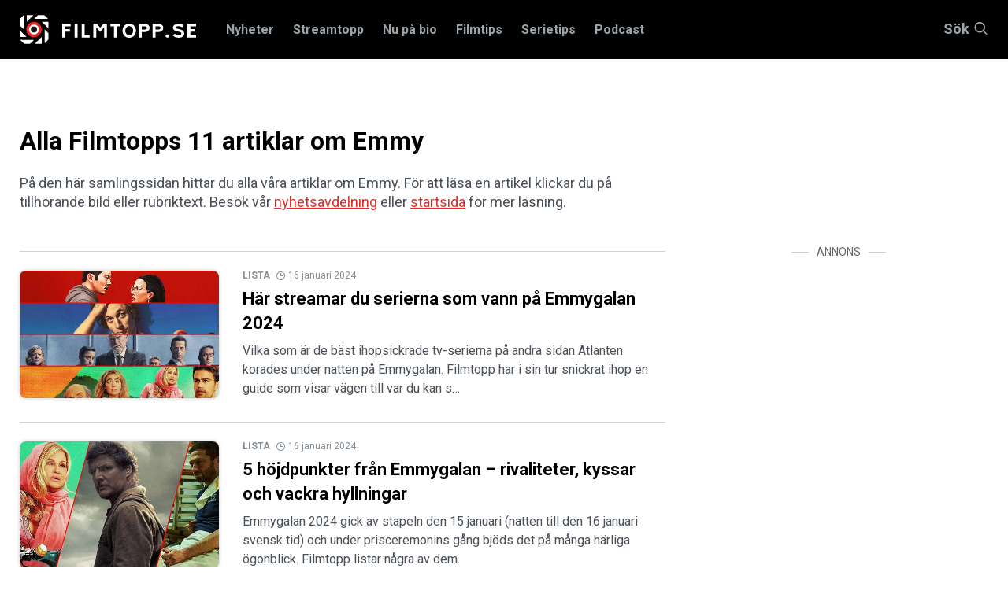

--- FILE ---
content_type: text/html; charset=utf-8
request_url: https://www.filmtopp.se/sok?tag=emmy
body_size: 22377
content:
<!doctype html>
<html lang="sv" class="site-filmtopp">

<head>
        <!-- desktop -->
        <script async src="https://securepubads.g.doubleclick.net/tag/js/gpt.js" crossorigin="anonymous"></script>
        <script>
          window.googletag = window.googletag || {cmd: []};
          googletag.cmd.push(function() {
            googletag.defineSlot('/5706918,22445227216/filmtopp.se_dsk_top', [1, 2], 'div-gpt-ad-1768403613451-0').addService(googletag.pubads());
            googletag.pubads().enableSingleRequest();
            googletag.enableServices();
          });
        </script>
        <!-- mobile -->
        <script async src="https://securepubads.g.doubleclick.net/tag/js/gpt.js" crossorigin="anonymous"></script>
        <script>
          window.googletag = window.googletag || {cmd: []};
          googletag.cmd.push(function() {
            googletag.defineSlot('/5706918/filmtopp.se_mob_top', [[1, 2], [300, 220]], 'div-gpt-ad-1768403721292-0').addService(googletag.pubads());
            googletag.pubads().enableSingleRequest();
            googletag.enableServices();
          });
        </script>
        <script async='async' src='https://lwadm.com/lw/pbjs?pid=872c63e0-3968-458f-8c44-3245574aaacc'></script>
        <script type='text/javascript'>
            var lwhbco = lwhbco || {cmd:[]};
        </script>
        <script async src="https://source.advisible.com/10126345/main.js"></script>
        <script type="text/javascript">
            window.googletag = window.googletag || { cmd: [] };
            window.marfeel = window.marfeel || { cmd: [] };
        	
            googletag.cmd.push(function () {
                googletag.pubads().addEventListener('slotRenderEnded', function (event) {
                    if (!event.isEmpty) {
                        window.marfeel.cmd.push(['compass', function (compass) {
                            compass.trackAdEvent('slotRenderEnded', event.slot);
                        }]);
                    }
                });
                googletag.pubads().addEventListener('slotVisibilityChanged', function (event) {
                    window.marfeel.cmd.push(['compass', function (compass) {
                        compass.trackAdEvent('slotVisibilityChanged', event.slot);
                    }]);
                });
            });
        </script>
        <script>
            window._sp_ = {
                config: {
                    accountId: 1423,
                    baseEndpoint: 'https://cdn.privacy-mgmt.com',
                }
            }
        </script>
        <script src="https://cdn.privacy-mgmt.com/wrapperMessagingWithoutDetection.js"></script>
    
    <script type="text/javascript">
    !function(){"use strict";function e(e){var t=!(arguments.length>1&&void 0!==arguments[1])||arguments[1],c=document.createElement("script");c.src=e,t?c.type="module":(c.async=!0,c.type="text/javascript",c.setAttribute("nomodule",""));var n=document.getElementsByTagName("script")[0];n.parentNode.insertBefore(c,n)}!function(t,c){!function(t,c,n){var a,o,r;n.accountId=c,null!==(a=t.marfeel)&&void 0!==a||(t.marfeel={}),null!==(o=(r=t.marfeel).cmd)&&void 0!==o||(r.cmd=[]),t.marfeel.config=n;var i="https://sdk.mrf.io/statics";e("".concat(i,"/marfeel-sdk.js?id=").concat(c),!0),e("".concat(i,"/marfeel-sdk.es5.js?id=").concat(c),!1)}(t,c,arguments.length>2&&void 0!==arguments[2]?arguments[2]:{})}(window,8722,{adsTrackingFromClient: true} /* Config */)}();
    </script>
    
    <!-- Google Tag Manager -->
    <script>(function(w,d,s,l,i){w[l]=w[l]||[];w[l].push({'gtm.start':
    new Date().getTime(),event:'gtm.js'});var f=d.getElementsByTagName(s)[0],
    j=d.createElement(s),dl=l!='dataLayer'?'&l='+l:'';j.async=true;j.src=
    'https://www.googletagmanager.com/gtm.js?id='+i+dl;f.parentNode.insertBefore(j,f);
    })(window,document,'script','dataLayer','GTM-K4DCPL76');</script>
    <!-- End Google Tag Manager -->


    <!-- Google tag (gtag.js) -->
    <script async src="https://www.googletagmanager.com/gtag/js?id=G-22ZXJRF35W"></script>
    <script>
      window.dataLayer = window.dataLayer || [];
      function gtag(){dataLayer.push(arguments);}
      gtag('js', new Date());
    
      gtag('config', 'G-22ZXJRF35W');
    </script>
    
    <meta charset="utf-8">
    <meta http-equiv="content-type" content="text/html; charset=UTF-8">
    <meta name="viewport" content="width=device-width, initial-scale=1">



        <title>Alla Filmtopps artiklar om Emmy | Filmtopp</title>
        <meta name="description" content="På den här samlingssidan hittar du alla våra artiklar om Emmy. För att läsa en artikel klickar du på tillhörande bild eller rubriktext." />
    
    <link rel="preload" href="/Static/fonts/slick.woff" as="font" type="font/woff" crossorigin />
    <link rel="preload" href="https://fonts.googleapis.com/css?family=Roboto:400,500,700,900&display=swap" as="style">
    <link href="/css/main.css?v=1" type="text/css" rel="stylesheet"/><link href="/css/filmtopp-v2.css?v=21" type="text/css" rel="stylesheet"/>

    


        <link rel="canonical" href="https://www.filmtopp.se/sok/emmy" />
    
    


        <meta property="og:title" content="Alla Filmtopps artiklar om Emmy">
        <meta property="og:description" content="På den här samlingssidan hittar du alla våra artiklar om Emmy. För att läsa en artikel klickar du på tillhörande bild eller rubriktext.">
        <meta property="og:url" content="https://www.filmtopp.se/tagg/emmy">
    
    
    <link rel="apple-touch-icon" sizes="180x180" href="https://filmtopp.b-cdn.net/Static/favicons/apple-touch-icon.png">
    <link rel="icon" type="image/png" sizes="32x32" href="https://filmtopp.b-cdn.net/Static/favicons/favicon-32x32.png">
    <link rel="icon" type="image/png" sizes="16x16" href="https://filmtopp.b-cdn.net/Static/favicons/favicon-16x16.png">
    <link rel="manifest" href="/Static/favicons/site.webmanifest" />
    <link rel="mask-icon" href="https://filmtopp.b-cdn.net/Static/favicons/safari-pinned-tab.svg" color="#000000">
    <link rel="shortcut icon" href="https://filmtopp.b-cdn.net/Static/favicons/favicon.ico">
    <meta name="apple-mobile-web-app-title" content="Filmtopp">
    <meta name="application-name" content="Filmtopp">
    <meta name="msapplication-TileColor" content="#ffffff">
    <meta name="msapplication-TileImage" content="https://filmtopp.b-cdn.net/Static/favicons/mstile-144x144.png">
    <meta name="msapplication-config" content="https://filmtopp.b-cdn.net/Static/favicons/browserconfig.xml">
    <meta name="theme-color" content="#ffffff">
    
    <link rel="alternate" type="application/rss+xml" href="https://www.filmtopp.se/rss/" />

    
    


    
    <script type="application/ld+json">
		{
  "@context": "http://schema.org/",
  "@type": "Organization",
  "name": "Filmtopp",
  "url": "https://www.filmtopp.se",
  "legalName": "Filmtopp Media Handelsbolag",
  "logo": {
    "url": "https://www.filmtopp.se/Static/images/svg/v0.filmtopp-logotype-pos.svg?s=a95cd2d0cad38c0cbea428409f08ce99",
    "@type": "ImageObject"
  }
}
    </script>

    
    
</head>
<body>
    <!-- /5706918,22445227216/filmtopp.se_dsk_top -->
    <div id='div-gpt-ad-1768403613451-0'>
      <script>
        googletag.cmd.push(function() { googletag.display('div-gpt-ad-1768403613451-0'); });
      </script>
    </div>
    
    <!-- /5706918/filmtopp.se_mob_top -->
    <div id='div-gpt-ad-1768403721292-0' style='min-width: 300px;'>
      <script>
        googletag.cmd.push(function() { googletag.display('div-gpt-ad-1768403721292-0'); });
      </script>
    </div>
    
    
    <!-- Google Tag Manager (noscript) -->
    <noscript><iframe src="https://www.googletagmanager.com/ns.html?id=GTM-K4DCPL76"
    height="0" width="0" style="display:none;visibility:hidden"></iframe></noscript>
    <!-- End Google Tag Manager (noscript) -->
    
    <script>
        window.__INITIAL_PROPS = {
            env: 'production',
            //env: 'development',
            components: [],
            data: {}
        };

        window.__INITIAL_PROPS.components.push({
            type: 'AppResponsive',
            guid: 'd2c7c379-4561-4e4b-9c31-4521098afe0b',
            data: { guid: "c42ebf54-9b9a-4263-afdd-efaf86060551" },
            component: {}
        });

        window.__INITIAL_PROPS.application = {
            paths: {
                basePath: '/',
                assetPath: '/Static/images/'
            }
        }

        window.__INITIAL_PROPS.components['806c3d45-228d-41f8-8381-601d35dcedbd'] = {
            type: 'Overlay',
            guid: '806c3d45-228d-41f8-8381-601d35dcedbd',
            data: { id: 'app' },
            component: {
                style: {
                    backgroundColor: '#000000',
                    opacity: 1
                }
            },
        };
    </script>
    <div style="display:none" data-react-component="RootComponent" data-guid="3b874980-74d7-434b-8542-43a5cffce6a8"></div>
    <div id="AppResponsive" style="{ display: none }" class="react-component" data-react-component="AppResponsive" data-guid="d2c7c379-4561-4e4b-9c31-4521098afe0b"></div>
    <div class="header-placeholder"></div>
    <header class="header">
        <section class="site-search" data-site-search-wrapper>
            <div class="grid-container">
                <div class="grid-x">
                    <div class="small-12 cell">
                        <button title="Stäng" type="button" class="close-btn" style="cursor: pointer;padding: 0; position: absolute; right: 8px;line-height: 23px;height: 25px;width: 25px;background: #24272b;">
                            <svg style="width: 20px; height: 20px;" xmlns="http://www.w3.org/2000/svg" class="icon icon-close-black" viewBox="0 0 16 16">
                        		<path fill="#fff" fill-rule="nonzero" d="M8 6.586L14.293.293a1 1 0 0 1 1.414 1.414L9.414 8l6.293 6.293a1 1 0 0 1-1.414 1.414L8 9.414l-6.293 6.293a1 1 0 0 1-1.414-1.414L6.586 8 .293 1.707A1 1 0 0 1 1.707.293L8 6.586z"></path>
                        	</svg>
                	    </button>
                        <div class="site-search__input-wrapper">

                            <form method="get" action="/sok">
                                <input type="text" autocomplete="off" class="site-search__input" placeholder="Sök på Filmtopp.se" data-site-search="" name="query" />
                                <input type="hidden" name="searchType" value="articles" />
                                <div class="icon-container">
                                    	<svg xmlns="http://www.w3.org/2000/svg" class="icon icon-search-large" viewbox="0 0 37 37">
		<path fill="#FFF" fill-rule="nonzero" d="M26.29 24.876l10.417 10.417a1 1 0 0 1-1.414 1.414L24.876 26.29A14.943 14.943 0 0 1 15 30C6.716 30 0 23.284 0 15 0 6.716 6.716 0 15 0c8.284 0 15 6.716 15 15 0 3.782-1.4 7.238-3.71 9.876zM15 28c7.18 0 13-5.82 13-13S22.18 2 15 2 2 7.82 2 15s5.82 13 13 13z" />
	</svg>

                                </div>
                            </form>
                        </div>
                        <div class="list-container">
                                <h5 class="list-1-title">Filmer <span></span></h5>
                                <div class="list-1" style="display: flex; overflow: auto; color: #FFF;">
                                </div> 
                            </div>
                            <div class="list-container">
                                <h5 class="list-2-title">Serier <span></span></h5>
                                <div class="list-2" style="display: flex; overflow: auto; color: #FFF;">
                                    
                                </div>
                            </div>
                            <div class="list-container">
                                <h5 class="list-3-title">Recensioner <span></span></h5>
                                <div class="list-3" style="display: flex; overflow: auto; color: #FFF;">
                                    
                                </div>
                            </div>
                            <div class="list-container">
                                <h5 class="list-4-title">Nyheter <span></span></h5>
                                <div class="list-4" style="display: flex; overflow: auto; color: #FFF;">
                                    
                                </div>
                            </div>
                            <div class="list-container">
                                <h5 class="list-5-title">Skådespelare/regissör <span></span></h5>
                                <div class="list-5" style="display: flex; overflow: auto; color: #FFF;">
                                    
                                </div>
                            </div>
                            <div class="list-container">
                                <h5 class="list-6-title">Intervjuer <span></span></h5>
                                <div class="list-6" style="display: flex; overflow: auto; color: #FFF;">
                                    
                                </div>
                            </div>
                            
                            <div class="list-container">
                                <h5 class="list-7-title">Listor <span></span></h5>
                                <div class="list-7" style="display: flex; overflow: auto; color: #FFF;">
                                    
                                </div>
                            </div>
                            
                            <div class="list-container">
                                <h5 class="list-8-title">Krönikor <span></span></h5>
                                <div class="list-8" style="display: flex; overflow: auto; color: #FFF;">
                                    
                                </div>
                            </div>
                            
                            <div class="list-container">
                                <h5 class="list-9-title">Klipp <span></span></h5>
                                <div class="list-9" style="display: flex; overflow: auto; color: #FFF;">
                                    
                                </div>
                            </div>
                            
                            <div class="list-container">
                                <h5 class="list-10-title">Annat <span></span></h5>
                                <div class="list-10" style="display: flex; overflow: auto; color: #FFF;">
                                    
                                </div>
                            </div>
                    </div>
                </div>
            </div>
        </section>
        <div class="header__navbar-wrapper">
            <div class="grid-container">
                <div class="grid-x">
                    <div class="small-12 cell">
                        <div class="header__navbar">
                            <button type="button" class="site-nav-mobile__button" title="Knapp för mobilmeny" data-site-nav-mobile-trigger="">
                                <div class="site-nav-mobile__button-icon"></div>
                                Meny
                            </button>
                            <a href="/" class="header__logo">
                                <img width="170" height="28" class="header__logo-image pos" src="https://filmtopp.b-cdn.net/Static/images/svg/v637298042360000000.filmtopp-logotype-pos.svg" alt="Hem">
                            </a>


    <nav class="header__navigation" data-megamenu>
        <ul class="header__navigation__nav">
            <li class="header__navigation__nav__item ">
                    <a class="header__navigation__nav__link" data-navbutton="9890" href="/nyheter/">Nyheter</a>
            </li>
            <li class="header__navigation__nav__item ">
                    <a class="header__navigation__nav__link" data-navbutton="8522" href="/streamtopp/">Streamtopp</a>
            </li>
            <li class="header__navigation__nav__item ">
                    <a class="header__navigation__nav__link" data-navbutton="1204" href="/nu-pa-bio/">Nu p&#229; bio</a>
            </li>
            <li class="header__navigation__nav__item ">
                    <a class="header__navigation__nav__link" data-navbutton="1067" href="/filmtips/">Filmtips</a>
            </li>
            <li class="header__navigation__nav__item ">
                    <a class="header__navigation__nav__link" data-navbutton="1665" href="/serietips/">Serietips</a>
            </li>
            <li class="header__navigation__nav__item ">
                    <a class="header__navigation__nav__link" data-navbutton="5776" href="/podcast/">Podcast</a>
            </li>
        </ul>
    </nav>
            <div class="panel" data-panel="9890">
                <div class="grid-container">
                    <div class="grid-x grid-margin-x grid-padding-y">
                        <div class="small-12 cell panel__top">
                            <button type="button" class="button-close" data-closepanel="9890" title="Stäng meny">
                                <div class="icon-container">
                                    	<svg xmlns="http://www.w3.org/2000/svg" class="icon icon-close-black" viewbox="0 0 16 16">
		<path fill="#0a0a0a" fill-rule="nonzero" d="M8 6.586L14.293.293a1 1 0 0 1 1.414 1.414L9.414 8l6.293 6.293a1 1 0 0 1-1.414 1.414L8 9.414l-6.293 6.293a1 1 0 0 1-1.414-1.414L6.586 8 .293 1.707A1 1 0 0 1 1.707.293L8 6.586z" />
	</svg>

                                </div>
                                Meny
                            </button>
                        </div>
                        <div class="small-12 cell panel__main">
                            <div class="grid-x grid-margin-x">
															<div class="small-12 medium-3 cell">
																<div class="panel__header">
																	<h3 class="panel__title"><a href="/nyheter/" class="panel__title__link">Nyheter</a></h3>
																	<p class="panel__preamble">Senaste nyheterna fr&#229;n Filmtopp</p>
																	
																</div>
															</div>
                                <div class="small-12 medium-3 cell">
                                    <ul class="top-nav">
                                            <li class="top-nav__item" data-subitem="9910">
                                                    <a class="top-nav__link" href="/nyheter/alla-nyheter/">Alla nyheter</a>
                                            </li>
                                            <li class="top-nav__item" data-subitem="9804">
                                                    <a class="top-nav__link" href="/nyheter/reality-tv/">Reality &amp; TV</a>
                                                    <button class="button-next-level" data-subnavbutton="[9804]">
                                                        	<svg class="icon icon-arrow-red" xmlns="http://www.w3.org/2000/svg" viewbox="0 0 14 10">
		<path fill="#DF2D28" fill-rule="nonzero" d="M10.586 6H1a1 1 0 0 1 0-2h9.586L8.293 1.707A1 1 0 1 1 9.707.293l4 4a1 1 0 0 1 0 1.414l-4 4a1 1 0 0 1-1.414-1.414L10.586 6z" />
	</svg>

                                                    </button>
                                            </li>
                                            <li class="top-nav__item" data-subitem="9801">
                                                    <a class="top-nav__link" href="/nyheter/recensioner/">Recensioner</a>
                                                    <button class="button-next-level" data-subnavbutton="[9801]">
                                                        	<svg class="icon icon-arrow-red" xmlns="http://www.w3.org/2000/svg" viewbox="0 0 14 10">
		<path fill="#DF2D28" fill-rule="nonzero" d="M10.586 6H1a1 1 0 0 1 0-2h9.586L8.293 1.707A1 1 0 1 1 9.707.293l4 4a1 1 0 0 1 0 1.414l-4 4a1 1 0 0 1-1.414-1.414L10.586 6z" />
	</svg>

                                                    </button>
                                            </li>
                                            <li class="top-nav__item" data-subitem="9805">
                                                    <a class="top-nav__link" href="/nyheter/listor/">Listor</a>
                                                    <button class="button-next-level" data-subnavbutton="[9805]">
                                                        	<svg class="icon icon-arrow-red" xmlns="http://www.w3.org/2000/svg" viewbox="0 0 14 10">
		<path fill="#DF2D28" fill-rule="nonzero" d="M10.586 6H1a1 1 0 0 1 0-2h9.586L8.293 1.707A1 1 0 1 1 9.707.293l4 4a1 1 0 0 1 0 1.414l-4 4a1 1 0 0 1-1.414-1.414L10.586 6z" />
	</svg>

                                                    </button>
                                            </li>
                                            <li class="top-nav__item" data-subitem="9803">
                                                    <a class="top-nav__link" href="/nyheter/intervjuer/">Intervjuer</a>
                                            </li>
                                            <li class="top-nav__item" data-subitem="9802">
                                                    <a class="top-nav__link" href="/nyheter/kronikor/">Kr&#246;nikor</a>
                                                    <button class="button-next-level" data-subnavbutton="[9802]">
                                                        	<svg class="icon icon-arrow-red" xmlns="http://www.w3.org/2000/svg" viewbox="0 0 14 10">
		<path fill="#DF2D28" fill-rule="nonzero" d="M10.586 6H1a1 1 0 0 1 0-2h9.586L8.293 1.707A1 1 0 1 1 9.707.293l4 4a1 1 0 0 1 0 1.414l-4 4a1 1 0 0 1-1.414-1.414L10.586 6z" />
	</svg>

                                                    </button>
                                            </li>
                                            <li class="top-nav__item" data-subitem="9905">
                                                    <a class="top-nav__link" href="/nyheter/sverige/">Sverige</a>
                                            </li>
                                            <li class="top-nav__item" data-subitem="9906">
                                                    <a class="top-nav__link" href="/nyheter/ekonomi/">Ekonomi</a>
                                            </li>
                                            <li class="top-nav__item" data-subitem="9807">
                                                    <a class="top-nav__link" href="/nyheter/quiz/">Quiz</a>
                                            </li>
                                            <li class="top-nav__item" data-subitem="10575">
                                                    <a class="top-nav__link" href="/nyheter/way-out-west/">Way Out West</a>
                                            </li>
                                    </ul>
                                </div>
                                <div class="small-12 medium-3 cell">
                                            <ul class="sub-nav" data-subpanel="9804">
                                                    <li class="sub-nav__item" data-subitem="9858">
                                                            <a class="sub-nav__link" href="/nyheter/reality-tv/nyheter/">Nyheter</a>
                                                    </li>
                                                    <li class="sub-nav__item" data-subitem="9859">
                                                            <a class="sub-nav__link" href="/nyheter/reality-tv/listor/">Listor</a>
                                                    </li>
                                            </ul>
                                            <ul class="sub-nav" data-subpanel="9801">
                                                    <li class="sub-nav__item" data-subitem="9808">
                                                            <a class="sub-nav__link" href="/nyheter/recensioner/sverige/">Sverige</a>
                                                    </li>
                                                    <li class="sub-nav__item" data-subitem="9809">
                                                            <a class="sub-nav__link" href="/nyheter/recensioner/action/">Action</a>
                                                    </li>
                                                    <li class="sub-nav__item" data-subitem="9810">
                                                            <a class="sub-nav__link" href="/nyheter/recensioner/drama/">Drama</a>
                                                    </li>
                                                    <li class="sub-nav__item" data-subitem="9813">
                                                            <a class="sub-nav__link" href="/nyheter/recensioner/komedi/">Komedi</a>
                                                    </li>
                                                    <li class="sub-nav__item" data-subitem="9811">
                                                            <a class="sub-nav__link" href="/nyheter/recensioner/skrack/">Skr&#228;ck</a>
                                                    </li>
                                                    <li class="sub-nav__item" data-subitem="9812">
                                                            <a class="sub-nav__link" href="/nyheter/recensioner/thriller/">Thriller</a>
                                                    </li>
                                                    <li class="sub-nav__item" data-subitem="9814">
                                                            <a class="sub-nav__link" href="/nyheter/recensioner/dokumentar/">Dokument&#228;r</a>
                                                    </li>
                                            </ul>
                                            <ul class="sub-nav" data-subpanel="9805">
                                                    <li class="sub-nav__item" data-subitem="9860">
                                                            <a class="sub-nav__link" href="/nyheter/listor/streaming/">Streaming</a>
                                                    </li>
                                                    <li class="sub-nav__item" data-subitem="9861">
                                                            <a class="sub-nav__link" href="/nyheter/listor/bio/">Bio</a>
                                                    </li>
                                            </ul>
                                            <ul class="sub-nav" data-subpanel="9802">
                                                    <li class="sub-nav__item" data-subitem="10272">
                                                            <a class="sub-nav__link" href="/nyheter/kronikor/tove-dalsryd/">Tove Dalsryd</a>
                                                    </li>
                                                    <li class="sub-nav__item" data-subitem="10238">
                                                            <a class="sub-nav__link" href="/nyheter/kronikor/andreas-ziegler/">Andreas Ziegler</a>
                                                    </li>
                                                    <li class="sub-nav__item" data-subitem="10239">
                                                            <a class="sub-nav__link" href="/nyheter/kronikor/fredrik-edstrom/">Fredrik Edstr&#246;m</a>
                                                    </li>
                                                    <li class="sub-nav__item" data-subitem="10277">
                                                            <a class="sub-nav__link" href="/nyheter/kronikor/eric-diedrichs/">Eric Diedrichs</a>
                                                    </li>
                                            </ul>
                                </div>
                                <div class="small-12 medium-3 cell">
                                </div>
                            </div>
                        </div>
                    </div>
                </div>
            </div>
            <div class="panel" data-panel="8522">
                <div class="grid-container">
                    <div class="grid-x grid-margin-x grid-padding-y">
                        <div class="small-12 cell panel__top">
                            <button type="button" class="button-close" data-closepanel="8522" title="Stäng meny">
                                <div class="icon-container">
                                    	<svg xmlns="http://www.w3.org/2000/svg" class="icon icon-close-black" viewbox="0 0 16 16">
		<path fill="#0a0a0a" fill-rule="nonzero" d="M8 6.586L14.293.293a1 1 0 0 1 1.414 1.414L9.414 8l6.293 6.293a1 1 0 0 1-1.414 1.414L8 9.414l-6.293 6.293a1 1 0 0 1-1.414-1.414L6.586 8 .293 1.707A1 1 0 0 1 1.707.293L8 6.586z" />
	</svg>

                                </div>
                                Meny
                            </button>
                        </div>
                        <div class="small-12 cell panel__main">
                            <div class="grid-x grid-margin-x">
															<div class="small-12 medium-3 cell">
																<div class="panel__header">
																	<h3 class="panel__title"><a href="/streamtopp/" class="panel__title__link">Streamtopp</a></h3>
																	<p class="panel__preamble"></p>
																	
																</div>
															</div>
                                <div class="small-12 medium-3 cell">
                                    <ul class="top-nav">
                                            <li class="top-nav__item" data-subitem="9815">
                                                    <a class="top-nav__link" href="/streamtopp/streaming/">Streaming</a>
                                                    <button class="button-next-level" data-subnavbutton="[9815]">
                                                        	<svg class="icon icon-arrow-red" xmlns="http://www.w3.org/2000/svg" viewbox="0 0 14 10">
		<path fill="#DF2D28" fill-rule="nonzero" d="M10.586 6H1a1 1 0 0 1 0-2h9.586L8.293 1.707A1 1 0 1 1 9.707.293l4 4a1 1 0 0 1 0 1.414l-4 4a1 1 0 0 1-1.414-1.414L10.586 6z" />
	</svg>

                                                    </button>
                                            </li>
                                            <li class="top-nav__item" data-subitem="9817">
                                                    <a class="top-nav__link" href="/streamtopp/netflix/">Netflix</a>
                                                    <button class="button-next-level" data-subnavbutton="[9817]">
                                                        	<svg class="icon icon-arrow-red" xmlns="http://www.w3.org/2000/svg" viewbox="0 0 14 10">
		<path fill="#DF2D28" fill-rule="nonzero" d="M10.586 6H1a1 1 0 0 1 0-2h9.586L8.293 1.707A1 1 0 1 1 9.707.293l4 4a1 1 0 0 1 0 1.414l-4 4a1 1 0 0 1-1.414-1.414L10.586 6z" />
	</svg>

                                                    </button>
                                            </li>
                                            <li class="top-nav__item" data-subitem="9819">
                                                    <a class="top-nav__link" href="/streamtopp/disney/">Disney+</a>
                                                    <button class="button-next-level" data-subnavbutton="[9819]">
                                                        	<svg class="icon icon-arrow-red" xmlns="http://www.w3.org/2000/svg" viewbox="0 0 14 10">
		<path fill="#DF2D28" fill-rule="nonzero" d="M10.586 6H1a1 1 0 0 1 0-2h9.586L8.293 1.707A1 1 0 1 1 9.707.293l4 4a1 1 0 0 1 0 1.414l-4 4a1 1 0 0 1-1.414-1.414L10.586 6z" />
	</svg>

                                                    </button>
                                            </li>
                                            <li class="top-nav__item" data-subitem="9818">
                                                    <a class="top-nav__link" href="/streamtopp/hbo-max/">HBO Max</a>
                                                    <button class="button-next-level" data-subnavbutton="[9818]">
                                                        	<svg class="icon icon-arrow-red" xmlns="http://www.w3.org/2000/svg" viewbox="0 0 14 10">
		<path fill="#DF2D28" fill-rule="nonzero" d="M10.586 6H1a1 1 0 0 1 0-2h9.586L8.293 1.707A1 1 0 1 1 9.707.293l4 4a1 1 0 0 1 0 1.414l-4 4a1 1 0 0 1-1.414-1.414L10.586 6z" />
	</svg>

                                                    </button>
                                            </li>
                                            <li class="top-nav__item" data-subitem="9821">
                                                    <a class="top-nav__link" href="/streamtopp/prime-video/">Prime Video</a>
                                                    <button class="button-next-level" data-subnavbutton="[9821]">
                                                        	<svg class="icon icon-arrow-red" xmlns="http://www.w3.org/2000/svg" viewbox="0 0 14 10">
		<path fill="#DF2D28" fill-rule="nonzero" d="M10.586 6H1a1 1 0 0 1 0-2h9.586L8.293 1.707A1 1 0 1 1 9.707.293l4 4a1 1 0 0 1 0 1.414l-4 4a1 1 0 0 1-1.414-1.414L10.586 6z" />
	</svg>

                                                    </button>
                                            </li>
                                            <li class="top-nav__item" data-subitem="9820">
                                                    <a class="top-nav__link" href="/streamtopp/viaplay/">Viaplay</a>
                                                    <button class="button-next-level" data-subnavbutton="[9820]">
                                                        	<svg class="icon icon-arrow-red" xmlns="http://www.w3.org/2000/svg" viewbox="0 0 14 10">
		<path fill="#DF2D28" fill-rule="nonzero" d="M10.586 6H1a1 1 0 0 1 0-2h9.586L8.293 1.707A1 1 0 1 1 9.707.293l4 4a1 1 0 0 1 0 1.414l-4 4a1 1 0 0 1-1.414-1.414L10.586 6z" />
	</svg>

                                                    </button>
                                            </li>
                                            <li class="top-nav__item" data-subitem="9824">
                                                    <a class="top-nav__link" href="/streamtopp/apple-tv/">Apple TV+</a>
                                                    <button class="button-next-level" data-subnavbutton="[9824]">
                                                        	<svg class="icon icon-arrow-red" xmlns="http://www.w3.org/2000/svg" viewbox="0 0 14 10">
		<path fill="#DF2D28" fill-rule="nonzero" d="M10.586 6H1a1 1 0 0 1 0-2h9.586L8.293 1.707A1 1 0 1 1 9.707.293l4 4a1 1 0 0 1 0 1.414l-4 4a1 1 0 0 1-1.414-1.414L10.586 6z" />
	</svg>

                                                    </button>
                                            </li>
                                            <li class="top-nav__item" data-subitem="9822">
                                                    <a class="top-nav__link" href="/streamtopp/svt-play/">SVT Play</a>
                                                    <button class="button-next-level" data-subnavbutton="[9822]">
                                                        	<svg class="icon icon-arrow-red" xmlns="http://www.w3.org/2000/svg" viewbox="0 0 14 10">
		<path fill="#DF2D28" fill-rule="nonzero" d="M10.586 6H1a1 1 0 0 1 0-2h9.586L8.293 1.707A1 1 0 1 1 9.707.293l4 4a1 1 0 0 1 0 1.414l-4 4a1 1 0 0 1-1.414-1.414L10.586 6z" />
	</svg>

                                                    </button>
                                            </li>
                                            <li class="top-nav__item" data-subitem="9826">
                                                    <a class="top-nav__link" href="/streamtopp/tv4-play/">TV4 Play</a>
                                                    <button class="button-next-level" data-subnavbutton="[9826]">
                                                        	<svg class="icon icon-arrow-red" xmlns="http://www.w3.org/2000/svg" viewbox="0 0 14 10">
		<path fill="#DF2D28" fill-rule="nonzero" d="M10.586 6H1a1 1 0 0 1 0-2h9.586L8.293 1.707A1 1 0 1 1 9.707.293l4 4a1 1 0 0 1 0 1.414l-4 4a1 1 0 0 1-1.414-1.414L10.586 6z" />
	</svg>

                                                    </button>
                                            </li>
                                            <li class="top-nav__item" data-subitem="9823">
                                                    <a class="top-nav__link" href="/streamtopp/skyshowtime/">SkyShowtime</a>
                                                    <button class="button-next-level" data-subnavbutton="[9823]">
                                                        	<svg class="icon icon-arrow-red" xmlns="http://www.w3.org/2000/svg" viewbox="0 0 14 10">
		<path fill="#DF2D28" fill-rule="nonzero" d="M10.586 6H1a1 1 0 0 1 0-2h9.586L8.293 1.707A1 1 0 1 1 9.707.293l4 4a1 1 0 0 1 0 1.414l-4 4a1 1 0 0 1-1.414-1.414L10.586 6z" />
	</svg>

                                                    </button>
                                            </li>
                                    </ul>
                                </div>
                                <div class="small-12 medium-3 cell">
                                            <ul class="sub-nav" data-subpanel="9815">
                                                    <li class="sub-nav__item" data-subitem="9816">
                                                            <a class="sub-nav__link" href="/streamtopp/streaming/streama-gratis/">Streama gratis</a>
                                                    </li>
                                            </ul>
                                            <ul class="sub-nav" data-subpanel="9817">
                                                    <li class="sub-nav__item" data-subitem="9828">
                                                            <a class="sub-nav__link" href="/streamtopp/netflix/nyheter/">Nyheter</a>
                                                    </li>
                                                    <li class="sub-nav__item" data-subitem="9829">
                                                            <a class="sub-nav__link" href="/streamtopp/netflix/recensioner/">Recensioner</a>
                                                    </li>
                                                    <li class="sub-nav__item" data-subitem="9827">
                                                            <a class="sub-nav__link" href="/streamtopp/netflix/listor/">Listor</a>
                                                    </li>
                                            </ul>
                                            <ul class="sub-nav" data-subpanel="9819">
                                                    <li class="sub-nav__item" data-subitem="9835">
                                                            <a class="sub-nav__link" href="/streamtopp/disney/nyheter/">Nyheter</a>
                                                    </li>
                                                    <li class="sub-nav__item" data-subitem="9837">
                                                            <a class="sub-nav__link" href="/streamtopp/disney/recensioner/">Recensioner</a>
                                                    </li>
                                                    <li class="sub-nav__item" data-subitem="9836">
                                                            <a class="sub-nav__link" href="/streamtopp/disney/listor/">Listor</a>
                                                    </li>
                                            </ul>
                                            <ul class="sub-nav" data-subpanel="9818">
                                                    <li class="sub-nav__item" data-subitem="9833">
                                                            <a class="sub-nav__link" href="/streamtopp/hbo-max/nyheter/">Nyheter</a>
                                                    </li>
                                                    <li class="sub-nav__item" data-subitem="9834">
                                                            <a class="sub-nav__link" href="/streamtopp/hbo-max/recensioner/">Recensioner</a>
                                                    </li>
                                                    <li class="sub-nav__item" data-subitem="9832">
                                                            <a class="sub-nav__link" href="/streamtopp/hbo-max/listor/">Listor</a>
                                                    </li>
                                                    <li class="sub-nav__item" data-subitem="10511">
                                                            <a class="sub-nav__link" href="/streamtopp/hbo-max/basta-serierna-pa-hbo-max/">B&#228;sta serierna p&#229; HBO Max</a>
                                                    </li>
                                            </ul>
                                            <ul class="sub-nav" data-subpanel="9821">
                                                    <li class="sub-nav__item" data-subitem="9841">
                                                            <a class="sub-nav__link" href="/streamtopp/prime-video/nyheter/">Nyheter</a>
                                                    </li>
                                                    <li class="sub-nav__item" data-subitem="9842">
                                                            <a class="sub-nav__link" href="/streamtopp/prime-video/recensioner/">Recensioner</a>
                                                    </li>
                                                    <li class="sub-nav__item" data-subitem="9843">
                                                            <a class="sub-nav__link" href="/streamtopp/prime-video/listor/">Listor</a>
                                                    </li>
                                            </ul>
                                            <ul class="sub-nav" data-subpanel="9820">
                                                    <li class="sub-nav__item" data-subitem="9840">
                                                            <a class="sub-nav__link" href="/streamtopp/viaplay/nyheter/">Nyheter</a>
                                                    </li>
                                                    <li class="sub-nav__item" data-subitem="9839">
                                                            <a class="sub-nav__link" href="/streamtopp/viaplay/recensioner/">Recensioner</a>
                                                    </li>
                                                    <li class="sub-nav__item" data-subitem="9838">
                                                            <a class="sub-nav__link" href="/streamtopp/viaplay/listor/">Listor</a>
                                                    </li>
                                            </ul>
                                            <ul class="sub-nav" data-subpanel="9824">
                                                    <li class="sub-nav__item" data-subitem="9851">
                                                            <a class="sub-nav__link" href="/streamtopp/apple-tv/nyheter/">Nyheter</a>
                                                    </li>
                                                    <li class="sub-nav__item" data-subitem="9852">
                                                            <a class="sub-nav__link" href="/streamtopp/apple-tv/recensioner/">Recensioner</a>
                                                    </li>
                                                    <li class="sub-nav__item" data-subitem="9853">
                                                            <a class="sub-nav__link" href="/streamtopp/apple-tv/listor/">Listor</a>
                                                    </li>
                                            </ul>
                                            <ul class="sub-nav" data-subpanel="9822">
                                                    <li class="sub-nav__item" data-subitem="9848">
                                                            <a class="sub-nav__link" href="/streamtopp/svt-play/nyheter/">Nyheter</a>
                                                    </li>
                                                    <li class="sub-nav__item" data-subitem="9849">
                                                            <a class="sub-nav__link" href="/streamtopp/svt-play/recensioner/">Recensioner</a>
                                                    </li>
                                                    <li class="sub-nav__item" data-subitem="9850">
                                                            <a class="sub-nav__link" href="/streamtopp/svt-play/listor/">Listor</a>
                                                    </li>
                                            </ul>
                                            <ul class="sub-nav" data-subpanel="9826">
                                                    <li class="sub-nav__item" data-subitem="9845">
                                                            <a class="sub-nav__link" href="/streamtopp/tv4-play/nyheter/">Nyheter</a>
                                                    </li>
                                                    <li class="sub-nav__item" data-subitem="9846">
                                                            <a class="sub-nav__link" href="/streamtopp/tv4-play/recensioner/">Recensioner</a>
                                                    </li>
                                                    <li class="sub-nav__item" data-subitem="9847">
                                                            <a class="sub-nav__link" href="/streamtopp/tv4-play/listor/">Listor</a>
                                                    </li>
                                            </ul>
                                            <ul class="sub-nav" data-subpanel="9823">
                                                    <li class="sub-nav__item" data-subitem="9854">
                                                            <a class="sub-nav__link" href="/streamtopp/skyshowtime/nyheter/">Nyheter</a>
                                                    </li>
                                                    <li class="sub-nav__item" data-subitem="9855">
                                                            <a class="sub-nav__link" href="/streamtopp/skyshowtime/recensioner/">Recensioner</a>
                                                    </li>
                                                    <li class="sub-nav__item" data-subitem="9857">
                                                            <a class="sub-nav__link" href="/streamtopp/skyshowtime/listor/">Listor</a>
                                                    </li>
                                            </ul>
                                </div>
                                <div class="small-12 medium-3 cell">
                                </div>
                            </div>
                        </div>
                    </div>
                </div>
            </div>
            <div class="panel" data-panel="1204">
                <div class="grid-container">
                    <div class="grid-x grid-margin-x grid-padding-y">
                        <div class="small-12 cell panel__top">
                            <button type="button" class="button-close" data-closepanel="1204" title="Stäng meny">
                                <div class="icon-container">
                                    	<svg xmlns="http://www.w3.org/2000/svg" class="icon icon-close-black" viewbox="0 0 16 16">
		<path fill="#0a0a0a" fill-rule="nonzero" d="M8 6.586L14.293.293a1 1 0 0 1 1.414 1.414L9.414 8l6.293 6.293a1 1 0 0 1-1.414 1.414L8 9.414l-6.293 6.293a1 1 0 0 1-1.414-1.414L6.586 8 .293 1.707A1 1 0 0 1 1.707.293L8 6.586z" />
	</svg>

                                </div>
                                Meny
                            </button>
                        </div>
                        <div class="small-12 cell panel__main">
                            <div class="grid-x grid-margin-x">
															<div class="small-12 medium-3 cell">
																<div class="panel__header">
																	<h3 class="panel__title"><a href="/nu-pa-bio/" class="panel__title__link">Nu p&#229; bio</a></h3>
																	<p class="panel__preamble">Det senaste p&#229; biofronten!</p>
																	
																</div>
															</div>
                                <div class="small-12 medium-3 cell">
                                    <ul class="top-nav">
                                            <li class="top-nav__item" data-subitem="2682">
                                                    <a class="top-nav__link" href="/nu-pa-bio/bioaktuellt/">Bioaktuellt</a>
                                            </li>
                                            <li class="top-nav__item" data-subitem="2681">
                                                    <a class="top-nav__link" href="/nu-pa-bio/biotoppen/">Biotoppen</a>
                                            </li>
                                    </ul>
                                </div>
                                <div class="small-12 medium-3 cell">
                                </div>
                                <div class="small-12 medium-3 cell">
                                </div>
                            </div>
                        </div>
                    </div>
                </div>
            </div>
            <div class="panel" data-panel="1067">
                <div class="grid-container">
                    <div class="grid-x grid-margin-x grid-padding-y">
                        <div class="small-12 cell panel__top">
                            <button type="button" class="button-close" data-closepanel="1067" title="Stäng meny">
                                <div class="icon-container">
                                    	<svg xmlns="http://www.w3.org/2000/svg" class="icon icon-close-black" viewbox="0 0 16 16">
		<path fill="#0a0a0a" fill-rule="nonzero" d="M8 6.586L14.293.293a1 1 0 0 1 1.414 1.414L9.414 8l6.293 6.293a1 1 0 0 1-1.414 1.414L8 9.414l-6.293 6.293a1 1 0 0 1-1.414-1.414L6.586 8 .293 1.707A1 1 0 0 1 1.707.293L8 6.586z" />
	</svg>

                                </div>
                                Meny
                            </button>
                        </div>
                        <div class="small-12 cell panel__main">
                            <div class="grid-x grid-margin-x">
															<div class="small-12 medium-3 cell">
																<div class="panel__header">
																	<h3 class="panel__title"><a href="/filmtips/" class="panel__title__link">Filmtips</a></h3>
																	<p class="panel__preamble">H&#228;r hittar du Filmtopps filmtips!</p>
																	
																</div>
															</div>
                                <div class="small-12 medium-3 cell">
                                    <ul class="top-nav">
                                            <li class="top-nav__item" data-subitem="2676">
                                                    <a class="top-nav__link" href="/filmtips/arets-basta-filmer/">&#197;rets b&#228;sta filmer</a>
                                                    <button class="button-next-level" data-subnavbutton="[2676]">
                                                        	<svg class="icon icon-arrow-red" xmlns="http://www.w3.org/2000/svg" viewbox="0 0 14 10">
		<path fill="#DF2D28" fill-rule="nonzero" d="M10.586 6H1a1 1 0 0 1 0-2h9.586L8.293 1.707A1 1 0 1 1 9.707.293l4 4a1 1 0 0 1 0 1.414l-4 4a1 1 0 0 1-1.414-1.414L10.586 6z" />
	</svg>

                                                    </button>
                                            </li>
                                            <li class="top-nav__item" data-subitem="3233">
                                                    <a class="top-nav__link" href="/filmtips/nya-filmer/">Nya filmer</a>
                                            </li>
                                            <li class="top-nav__item" data-subitem="3557">
                                                    <a class="top-nav__link" href="/filmtips/svensk-film/">Svensk film</a>
                                            </li>
                                            <li class="top-nav__item" data-subitem="3840">
                                                    <a class="top-nav__link" href="/filmtips/filmtips-netflix/">Filmtips Netflix</a>
                                            </li>
                                            <li class="top-nav__item" data-subitem="3315">
                                                    <a class="top-nav__link" href="/filmtips/basta-skrackfilmerna/">B&#228;sta skr&#228;ckfilmerna</a>
                                            </li>
                                            <li class="top-nav__item" data-subitem="10055">
                                                    <a class="top-nav__link" href="/filmtips/tips/">Tips</a>
                                            </li>
                                            <li class="top-nav__item" data-subitem="10865">
                                                    <a class="top-nav__link" href="/filmtips/nya-filmer-netflix-2025/">Nya filmer Netflix 2025</a>
                                            </li>
                                    </ul>
                                </div>
                                <div class="small-12 medium-3 cell">
                                            <ul class="sub-nav" data-subpanel="2676">
                                                    <li class="sub-nav__item" data-subitem="10372">
                                                            <a class="sub-nav__link" href="/filmtips/arets-basta-filmer/basta-filmerna-2024/">B&#228;sta filmerna 2024</a>
                                                    </li>
                                            </ul>
                                </div>
                                <div class="small-12 medium-3 cell">
                                </div>
                            </div>
                        </div>
                    </div>
                </div>
            </div>
            <div class="panel" data-panel="1665">
                <div class="grid-container">
                    <div class="grid-x grid-margin-x grid-padding-y">
                        <div class="small-12 cell panel__top">
                            <button type="button" class="button-close" data-closepanel="1665" title="Stäng meny">
                                <div class="icon-container">
                                    	<svg xmlns="http://www.w3.org/2000/svg" class="icon icon-close-black" viewbox="0 0 16 16">
		<path fill="#0a0a0a" fill-rule="nonzero" d="M8 6.586L14.293.293a1 1 0 0 1 1.414 1.414L9.414 8l6.293 6.293a1 1 0 0 1-1.414 1.414L8 9.414l-6.293 6.293a1 1 0 0 1-1.414-1.414L6.586 8 .293 1.707A1 1 0 0 1 1.707.293L8 6.586z" />
	</svg>

                                </div>
                                Meny
                            </button>
                        </div>
                        <div class="small-12 cell panel__main">
                            <div class="grid-x grid-margin-x">
															<div class="small-12 medium-3 cell">
																<div class="panel__header">
																	<h3 class="panel__title"><a href="/serietips/" class="panel__title__link">Serietips</a></h3>
																	<p class="panel__preamble">H&#228;r hittar du Filmtopps serietips!</p>
																	
																</div>
															</div>
                                <div class="small-12 medium-3 cell">
                                    <ul class="top-nav">
                                            <li class="top-nav__item" data-subitem="3558">
                                                    <a class="top-nav__link" href="/serietips/svenska-serier/">Svenska serier</a>
                                            </li>
                                            <li class="top-nav__item" data-subitem="10510">
                                                    <a class="top-nav__link" href="/serietips/arets-basta-serier/">&#197;rets b&#228;sta serier</a>
                                            </li>
                                            <li class="top-nav__item" data-subitem="10499">
                                                    <a class="top-nav__link" href="/serietips/nya-svenska-serier/">Nya svenska serier</a>
                                            </li>
                                            <li class="top-nav__item" data-subitem="10491">
                                                    <a class="top-nav__link" href="/serietips/nya-serier-netflix/">Nya serier Netflix</a>
                                            </li>
                                    </ul>
                                </div>
                                <div class="small-12 medium-3 cell">
                                </div>
                                <div class="small-12 medium-3 cell">
                                </div>
                            </div>
                        </div>
                    </div>
                </div>
            </div>
            <div class="panel" data-panel="5776">
                <div class="grid-container">
                    <div class="grid-x grid-margin-x grid-padding-y">
                        <div class="small-12 cell panel__top">
                            <button type="button" class="button-close" data-closepanel="5776" title="Stäng meny">
                                <div class="icon-container">
                                    	<svg xmlns="http://www.w3.org/2000/svg" class="icon icon-close-black" viewbox="0 0 16 16">
		<path fill="#0a0a0a" fill-rule="nonzero" d="M8 6.586L14.293.293a1 1 0 0 1 1.414 1.414L9.414 8l6.293 6.293a1 1 0 0 1-1.414 1.414L8 9.414l-6.293 6.293a1 1 0 0 1-1.414-1.414L6.586 8 .293 1.707A1 1 0 0 1 1.707.293L8 6.586z" />
	</svg>

                                </div>
                                Meny
                            </button>
                        </div>
                        <div class="small-12 cell panel__main">
                            <div class="grid-x grid-margin-x">
															<div class="small-12 medium-3 cell">
																<div class="panel__header">
																	<h3 class="panel__title"><a href="/podcast/" class="panel__title__link">Podcast</a></h3>
																	<p class="panel__preamble"></p>
																	
																</div>
															</div>
                                <div class="small-12 medium-3 cell">
                                    <ul class="top-nav">
                                            <li class="top-nav__item" data-subitem="4101">
                                                    <a class="top-nav__link" href="/podcast/everdahl-karlssons/">Everdahl &amp; Karlssons</a>
                                                    <button class="button-next-level" data-subnavbutton="[4101]">
                                                        	<svg class="icon icon-arrow-red" xmlns="http://www.w3.org/2000/svg" viewbox="0 0 14 10">
		<path fill="#DF2D28" fill-rule="nonzero" d="M10.586 6H1a1 1 0 0 1 0-2h9.586L8.293 1.707A1 1 0 1 1 9.707.293l4 4a1 1 0 0 1 0 1.414l-4 4a1 1 0 0 1-1.414-1.414L10.586 6z" />
	</svg>

                                                    </button>
                                            </li>
                                            <li class="top-nav__item" data-subitem="7194">
                                                    <a class="top-nav__link" href="/podcast/cinema-celsius/">Cinema Celsius</a>
                                                    <button class="button-next-level" data-subnavbutton="[7194]">
                                                        	<svg class="icon icon-arrow-red" xmlns="http://www.w3.org/2000/svg" viewbox="0 0 14 10">
		<path fill="#DF2D28" fill-rule="nonzero" d="M10.586 6H1a1 1 0 0 1 0-2h9.586L8.293 1.707A1 1 0 1 1 9.707.293l4 4a1 1 0 0 1 0 1.414l-4 4a1 1 0 0 1-1.414-1.414L10.586 6z" />
	</svg>

                                                    </button>
                                            </li>
                                            <li class="top-nav__item" data-subitem="6345">
                                                    <a class="top-nav__link" href="/podcast/filmcirkeln/">Filmcirkeln</a>
                                                    <button class="button-next-level" data-subnavbutton="[6345]">
                                                        	<svg class="icon icon-arrow-red" xmlns="http://www.w3.org/2000/svg" viewbox="0 0 14 10">
		<path fill="#DF2D28" fill-rule="nonzero" d="M10.586 6H1a1 1 0 0 1 0-2h9.586L8.293 1.707A1 1 0 1 1 9.707.293l4 4a1 1 0 0 1 0 1.414l-4 4a1 1 0 0 1-1.414-1.414L10.586 6z" />
	</svg>

                                                    </button>
                                            </li>
                                    </ul>
                                </div>
                                <div class="small-12 medium-3 cell">
                                            <ul class="sub-nav" data-subpanel="4101">
                                                    <li class="sub-nav__item" data-subitem="4103">
                                                            <a class="sub-nav__link" href="/podcast/everdahl-karlssons/c-g-karlsson/">C-G Karlsson</a>
                                                    </li>
                                                    <li class="sub-nav__item" data-subitem="4314">
                                                            <a class="sub-nav__link" href="/podcast/everdahl-karlssons/goran-everdahl/">G&#246;ran Everdahl</a>
                                                    </li>
                                                    <li class="sub-nav__item" data-subitem="4102">
                                                            <a class="sub-nav__link" href="/podcast/everdahl-karlssons/johan-andreasson/">Johan Andreasson</a>
                                                    </li>
                                            </ul>
                                            <ul class="sub-nav" data-subpanel="7194">
                                                    <li class="sub-nav__item" data-subitem="8987">
                                                            <a class="sub-nav__link" href="/podcast/cinema-celsius/cinema-celsius-avsnitt/">Cinema Celsius - Avsnitt</a>
                                                    </li>
                                            </ul>
                                            <ul class="sub-nav" data-subpanel="6345">
                                                    <li class="sub-nav__item" data-subitem="6848">
                                                            <a class="sub-nav__link" href="/podcast/filmcirkeln/artiklar/">Artiklar</a>
                                                    </li>
                                            </ul>
                                </div>
                                <div class="small-12 medium-3 cell">
                                </div>
                            </div>
                        </div>
                    </div>
                </div>
            </div>

                           <!-- <button type="button" class="header-search__button" title="Sök" data-site-search-trigger="">
                                <img src="https://filmtopp.b-cdn.net/Static/images/svg/search-icon-small-lightgrey.svg" class="header-search__button-icon-search" alt="">
                                <img src="https://filmtopp.b-cdn.net/Static/images/svg/close-x-lightgray.svg" class="header-search__button-icon-close" alt="Stäng sök">
                            </button>-->
                            
                            <a href="/streamtopp/?searchType=articles" class="header-search__button" title="Sök" >
                                Sök
                                <img src="https://filmtopp.b-cdn.net/Static/images/svg/search-icon-small-lightgrey.svg" class="header-search__button-icon-search" alt="">
                                <img src="https://filmtopp.b-cdn.net/Static/images/svg/close-x-lightgray.svg" class="header-search__button-icon-close" alt="Stäng sök">
                            </a>
                        </div>
                    </div>
                </div>
            </div>
        </div>
    </header>

    <div class="mp-quick_menu hide-for-medium-up">
        <nav>
                    <a class="" href="/">Filmtopp</a>
                    <a class="" href="/nyheter/">Nyheter</a>
                    <a class="" href="/filmtips/">Tips</a>
                    <a class="" href="/nyheter/recensioner/">Recensioner</a>
                    <a class="" href="/streamtopp/">Streamtopp</a>
        </nav>
    </div>

    
    
    <section class="site-nav-mobile" data-site-nav-mobile="">
        <header class="site-nav-mobile__header">
            <div class="site-nav-mobile__header__content">
                <button type="button" class="site-nav-mobile__button" title="Knapp för mobilmeny" data-site-nav-mobile-trigger="">
                    <div class="site-nav-mobile__button-icon"></div>
                    Stäng meny
                </button>
                <a href="/" class="header__logo">
                    <img width="170" height="28"  class="header__logo-image neg" src="https://filmtopp.b-cdn.net/Static/images/svg/v637298042360000000.filmtopp-logotype-pos.svg" alt="Hem">
                </a>
                <span></span>
            </div>
        </header>
        <div class="site-nav-mobile__content-wrapper">
            <!-- Mobile push menu -->
	<div class="mp-pusher hide-for-medium-up" id="mp-pusher" data-push-menu="">
		<nav id="mp-menu" class="mp-menu">
			<div class="mp-level">
				<ul class="nav-push-menu-mobile">
					<li level="1">
						<a href="/nyheter/">
							Nyheter

						</a>
							<button class="button-next-level">
									<svg class="icon icon-arrow-red" xmlns="http://www.w3.org/2000/svg" viewbox="0 0 14 10">
		<path fill="#DF2D28" fill-rule="nonzero" d="M10.586 6H1a1 1 0 0 1 0-2h9.586L8.293 1.707A1 1 0 1 1 9.707.293l4 4a1 1 0 0 1 0 1.414l-4 4a1 1 0 0 1-1.414-1.414L10.586 6z" />
	</svg>

							</button>
													<div class="mp-level">
								<a class="mp-back" href="/nyheter/">
									<span class="icon-container">
											<svg class="icon icon-arrow-red" xmlns="http://www.w3.org/2000/svg" viewbox="0 0 14 10">
		<path fill="#DF2D28" fill-rule="nonzero" d="M10.586 6H1a1 1 0 0 1 0-2h9.586L8.293 1.707A1 1 0 1 1 9.707.293l4 4a1 1 0 0 1 0 1.414l-4 4a1 1 0 0 1-1.414-1.414L10.586 6z" />
	</svg>

									</span>
									Nyheter
								</a>
								<ul class="nav-push-menu-mobile">
										<li level="2">
											<a href="/nyheter/alla-nyheter/">
												Alla nyheter

											</a>
											</li>
										<li level="2">
											<a href="/nyheter/reality-tv/">
												Reality &amp; TV

											</a>
												<button class="button-next-level">
														<svg class="icon icon-arrow-red" xmlns="http://www.w3.org/2000/svg" viewbox="0 0 14 10">
		<path fill="#DF2D28" fill-rule="nonzero" d="M10.586 6H1a1 1 0 0 1 0-2h9.586L8.293 1.707A1 1 0 1 1 9.707.293l4 4a1 1 0 0 1 0 1.414l-4 4a1 1 0 0 1-1.414-1.414L10.586 6z" />
	</svg>

												</button>
																					<div class="mp-level">
											<a class="mp-back" href="/nyheter/reality-tv/">
												<span class="icon-container">
														<svg class="icon icon-arrow-red" xmlns="http://www.w3.org/2000/svg" viewbox="0 0 14 10">
		<path fill="#DF2D28" fill-rule="nonzero" d="M10.586 6H1a1 1 0 0 1 0-2h9.586L8.293 1.707A1 1 0 1 1 9.707.293l4 4a1 1 0 0 1 0 1.414l-4 4a1 1 0 0 1-1.414-1.414L10.586 6z" />
	</svg>

												</span>
												Reality &amp; TV
											</a>
											<ul class="nav-push-menu-mobile">
													<li level="3">
														<a href="/nyheter/reality-tv/nyheter/">
															Nyheter

														</a>
																											</li>
													<li level="3">
														<a href="/nyheter/reality-tv/listor/">
															Listor

														</a>
																											</li>
											</ul>
											
										</div>
</li>
										<li level="2">
											<a href="/nyheter/recensioner/">
												Recensioner

											</a>
												<button class="button-next-level">
														<svg class="icon icon-arrow-red" xmlns="http://www.w3.org/2000/svg" viewbox="0 0 14 10">
		<path fill="#DF2D28" fill-rule="nonzero" d="M10.586 6H1a1 1 0 0 1 0-2h9.586L8.293 1.707A1 1 0 1 1 9.707.293l4 4a1 1 0 0 1 0 1.414l-4 4a1 1 0 0 1-1.414-1.414L10.586 6z" />
	</svg>

												</button>
																					<div class="mp-level">
											<a class="mp-back" href="/nyheter/recensioner/">
												<span class="icon-container">
														<svg class="icon icon-arrow-red" xmlns="http://www.w3.org/2000/svg" viewbox="0 0 14 10">
		<path fill="#DF2D28" fill-rule="nonzero" d="M10.586 6H1a1 1 0 0 1 0-2h9.586L8.293 1.707A1 1 0 1 1 9.707.293l4 4a1 1 0 0 1 0 1.414l-4 4a1 1 0 0 1-1.414-1.414L10.586 6z" />
	</svg>

												</span>
												Recensioner
											</a>
											<ul class="nav-push-menu-mobile">
													<li level="3">
														<a href="/nyheter/recensioner/sverige/">
															Sverige

														</a>
																											</li>
													<li level="3">
														<a href="/nyheter/recensioner/action/">
															Action

														</a>
																											</li>
													<li level="3">
														<a href="/nyheter/recensioner/drama/">
															Drama

														</a>
																											</li>
													<li level="3">
														<a href="/nyheter/recensioner/komedi/">
															Komedi

														</a>
																											</li>
													<li level="3">
														<a href="/nyheter/recensioner/skrack/">
															Skr&#228;ck

														</a>
																											</li>
													<li level="3">
														<a href="/nyheter/recensioner/thriller/">
															Thriller

														</a>
																											</li>
													<li level="3">
														<a href="/nyheter/recensioner/dokumentar/">
															Dokument&#228;r

														</a>
																											</li>
											</ul>
											
										</div>
</li>
										<li level="2">
											<a href="/nyheter/listor/">
												Listor

											</a>
												<button class="button-next-level">
														<svg class="icon icon-arrow-red" xmlns="http://www.w3.org/2000/svg" viewbox="0 0 14 10">
		<path fill="#DF2D28" fill-rule="nonzero" d="M10.586 6H1a1 1 0 0 1 0-2h9.586L8.293 1.707A1 1 0 1 1 9.707.293l4 4a1 1 0 0 1 0 1.414l-4 4a1 1 0 0 1-1.414-1.414L10.586 6z" />
	</svg>

												</button>
																					<div class="mp-level">
											<a class="mp-back" href="/nyheter/listor/">
												<span class="icon-container">
														<svg class="icon icon-arrow-red" xmlns="http://www.w3.org/2000/svg" viewbox="0 0 14 10">
		<path fill="#DF2D28" fill-rule="nonzero" d="M10.586 6H1a1 1 0 0 1 0-2h9.586L8.293 1.707A1 1 0 1 1 9.707.293l4 4a1 1 0 0 1 0 1.414l-4 4a1 1 0 0 1-1.414-1.414L10.586 6z" />
	</svg>

												</span>
												Listor
											</a>
											<ul class="nav-push-menu-mobile">
													<li level="3">
														<a href="/nyheter/listor/streaming/">
															Streaming

														</a>
																											</li>
													<li level="3">
														<a href="/nyheter/listor/bio/">
															Bio

														</a>
																											</li>
											</ul>
											
										</div>
</li>
										<li level="2">
											<a href="/nyheter/intervjuer/">
												Intervjuer

											</a>
											</li>
										<li level="2">
											<a href="/nyheter/kronikor/">
												Kr&#246;nikor

											</a>
												<button class="button-next-level">
														<svg class="icon icon-arrow-red" xmlns="http://www.w3.org/2000/svg" viewbox="0 0 14 10">
		<path fill="#DF2D28" fill-rule="nonzero" d="M10.586 6H1a1 1 0 0 1 0-2h9.586L8.293 1.707A1 1 0 1 1 9.707.293l4 4a1 1 0 0 1 0 1.414l-4 4a1 1 0 0 1-1.414-1.414L10.586 6z" />
	</svg>

												</button>
																					<div class="mp-level">
											<a class="mp-back" href="/nyheter/kronikor/">
												<span class="icon-container">
														<svg class="icon icon-arrow-red" xmlns="http://www.w3.org/2000/svg" viewbox="0 0 14 10">
		<path fill="#DF2D28" fill-rule="nonzero" d="M10.586 6H1a1 1 0 0 1 0-2h9.586L8.293 1.707A1 1 0 1 1 9.707.293l4 4a1 1 0 0 1 0 1.414l-4 4a1 1 0 0 1-1.414-1.414L10.586 6z" />
	</svg>

												</span>
												Kr&#246;nikor
											</a>
											<ul class="nav-push-menu-mobile">
													<li level="3">
														<a href="/nyheter/kronikor/tove-dalsryd/">
															Tove Dalsryd

														</a>
																											</li>
													<li level="3">
														<a href="/nyheter/kronikor/andreas-ziegler/">
															Andreas Ziegler

														</a>
																											</li>
													<li level="3">
														<a href="/nyheter/kronikor/fredrik-edstrom/">
															Fredrik Edstr&#246;m

														</a>
																											</li>
													<li level="3">
														<a href="/nyheter/kronikor/eric-diedrichs/">
															Eric Diedrichs

														</a>
																											</li>
											</ul>
											
										</div>
</li>
										<li level="2">
											<a href="/nyheter/sverige/">
												Sverige

											</a>
											</li>
										<li level="2">
											<a href="/nyheter/ekonomi/">
												Ekonomi

											</a>
											</li>
										<li level="2">
											<a href="/nyheter/quiz/">
												Quiz

											</a>
											</li>
										<li level="2">
											<a href="/nyheter/way-out-west/">
												Way Out West

											</a>
											</li>
								</ul>
								
							</div>

					</li>
					<li level="1">
						<a href="/streamtopp/">
							Streamtopp

						</a>
							<button class="button-next-level">
									<svg class="icon icon-arrow-red" xmlns="http://www.w3.org/2000/svg" viewbox="0 0 14 10">
		<path fill="#DF2D28" fill-rule="nonzero" d="M10.586 6H1a1 1 0 0 1 0-2h9.586L8.293 1.707A1 1 0 1 1 9.707.293l4 4a1 1 0 0 1 0 1.414l-4 4a1 1 0 0 1-1.414-1.414L10.586 6z" />
	</svg>

							</button>
													<div class="mp-level">
								<a class="mp-back" href="/streamtopp/">
									<span class="icon-container">
											<svg class="icon icon-arrow-red" xmlns="http://www.w3.org/2000/svg" viewbox="0 0 14 10">
		<path fill="#DF2D28" fill-rule="nonzero" d="M10.586 6H1a1 1 0 0 1 0-2h9.586L8.293 1.707A1 1 0 1 1 9.707.293l4 4a1 1 0 0 1 0 1.414l-4 4a1 1 0 0 1-1.414-1.414L10.586 6z" />
	</svg>

									</span>
									Streamtopp
								</a>
								<ul class="nav-push-menu-mobile">
										<li level="2">
											<a href="/streamtopp/streaming/">
												Streaming

											</a>
												<button class="button-next-level">
														<svg class="icon icon-arrow-red" xmlns="http://www.w3.org/2000/svg" viewbox="0 0 14 10">
		<path fill="#DF2D28" fill-rule="nonzero" d="M10.586 6H1a1 1 0 0 1 0-2h9.586L8.293 1.707A1 1 0 1 1 9.707.293l4 4a1 1 0 0 1 0 1.414l-4 4a1 1 0 0 1-1.414-1.414L10.586 6z" />
	</svg>

												</button>
																					<div class="mp-level">
											<a class="mp-back" href="/streamtopp/streaming/">
												<span class="icon-container">
														<svg class="icon icon-arrow-red" xmlns="http://www.w3.org/2000/svg" viewbox="0 0 14 10">
		<path fill="#DF2D28" fill-rule="nonzero" d="M10.586 6H1a1 1 0 0 1 0-2h9.586L8.293 1.707A1 1 0 1 1 9.707.293l4 4a1 1 0 0 1 0 1.414l-4 4a1 1 0 0 1-1.414-1.414L10.586 6z" />
	</svg>

												</span>
												Streaming
											</a>
											<ul class="nav-push-menu-mobile">
													<li level="3">
														<a href="/streamtopp/streaming/streama-gratis/">
															Streama gratis

														</a>
																											</li>
											</ul>
											
										</div>
</li>
										<li level="2">
											<a href="/streamtopp/netflix/">
												Netflix

											</a>
												<button class="button-next-level">
														<svg class="icon icon-arrow-red" xmlns="http://www.w3.org/2000/svg" viewbox="0 0 14 10">
		<path fill="#DF2D28" fill-rule="nonzero" d="M10.586 6H1a1 1 0 0 1 0-2h9.586L8.293 1.707A1 1 0 1 1 9.707.293l4 4a1 1 0 0 1 0 1.414l-4 4a1 1 0 0 1-1.414-1.414L10.586 6z" />
	</svg>

												</button>
																					<div class="mp-level">
											<a class="mp-back" href="/streamtopp/netflix/">
												<span class="icon-container">
														<svg class="icon icon-arrow-red" xmlns="http://www.w3.org/2000/svg" viewbox="0 0 14 10">
		<path fill="#DF2D28" fill-rule="nonzero" d="M10.586 6H1a1 1 0 0 1 0-2h9.586L8.293 1.707A1 1 0 1 1 9.707.293l4 4a1 1 0 0 1 0 1.414l-4 4a1 1 0 0 1-1.414-1.414L10.586 6z" />
	</svg>

												</span>
												Netflix
											</a>
											<ul class="nav-push-menu-mobile">
													<li level="3">
														<a href="/streamtopp/netflix/nyheter/">
															Nyheter

														</a>
																											</li>
													<li level="3">
														<a href="/streamtopp/netflix/recensioner/">
															Recensioner

														</a>
																											</li>
													<li level="3">
														<a href="/streamtopp/netflix/listor/">
															Listor

														</a>
																											</li>
											</ul>
											
										</div>
</li>
										<li level="2">
											<a href="/streamtopp/disney/">
												Disney+

											</a>
												<button class="button-next-level">
														<svg class="icon icon-arrow-red" xmlns="http://www.w3.org/2000/svg" viewbox="0 0 14 10">
		<path fill="#DF2D28" fill-rule="nonzero" d="M10.586 6H1a1 1 0 0 1 0-2h9.586L8.293 1.707A1 1 0 1 1 9.707.293l4 4a1 1 0 0 1 0 1.414l-4 4a1 1 0 0 1-1.414-1.414L10.586 6z" />
	</svg>

												</button>
																					<div class="mp-level">
											<a class="mp-back" href="/streamtopp/disney/">
												<span class="icon-container">
														<svg class="icon icon-arrow-red" xmlns="http://www.w3.org/2000/svg" viewbox="0 0 14 10">
		<path fill="#DF2D28" fill-rule="nonzero" d="M10.586 6H1a1 1 0 0 1 0-2h9.586L8.293 1.707A1 1 0 1 1 9.707.293l4 4a1 1 0 0 1 0 1.414l-4 4a1 1 0 0 1-1.414-1.414L10.586 6z" />
	</svg>

												</span>
												Disney+
											</a>
											<ul class="nav-push-menu-mobile">
													<li level="3">
														<a href="/streamtopp/disney/nyheter/">
															Nyheter

														</a>
																											</li>
													<li level="3">
														<a href="/streamtopp/disney/recensioner/">
															Recensioner

														</a>
																											</li>
													<li level="3">
														<a href="/streamtopp/disney/listor/">
															Listor

														</a>
																											</li>
											</ul>
											
										</div>
</li>
										<li level="2">
											<a href="/streamtopp/hbo-max/">
												HBO Max

											</a>
												<button class="button-next-level">
														<svg class="icon icon-arrow-red" xmlns="http://www.w3.org/2000/svg" viewbox="0 0 14 10">
		<path fill="#DF2D28" fill-rule="nonzero" d="M10.586 6H1a1 1 0 0 1 0-2h9.586L8.293 1.707A1 1 0 1 1 9.707.293l4 4a1 1 0 0 1 0 1.414l-4 4a1 1 0 0 1-1.414-1.414L10.586 6z" />
	</svg>

												</button>
																					<div class="mp-level">
											<a class="mp-back" href="/streamtopp/hbo-max/">
												<span class="icon-container">
														<svg class="icon icon-arrow-red" xmlns="http://www.w3.org/2000/svg" viewbox="0 0 14 10">
		<path fill="#DF2D28" fill-rule="nonzero" d="M10.586 6H1a1 1 0 0 1 0-2h9.586L8.293 1.707A1 1 0 1 1 9.707.293l4 4a1 1 0 0 1 0 1.414l-4 4a1 1 0 0 1-1.414-1.414L10.586 6z" />
	</svg>

												</span>
												HBO Max
											</a>
											<ul class="nav-push-menu-mobile">
													<li level="3">
														<a href="/streamtopp/hbo-max/nyheter/">
															Nyheter

														</a>
																											</li>
													<li level="3">
														<a href="/streamtopp/hbo-max/recensioner/">
															Recensioner

														</a>
																											</li>
													<li level="3">
														<a href="/streamtopp/hbo-max/listor/">
															Listor

														</a>
																											</li>
													<li level="3">
														<a href="/streamtopp/hbo-max/basta-serierna-pa-hbo-max/">
															B&#228;sta serierna p&#229; HBO Max

														</a>
																											</li>
											</ul>
											
										</div>
</li>
										<li level="2">
											<a href="/streamtopp/prime-video/">
												Prime Video

											</a>
												<button class="button-next-level">
														<svg class="icon icon-arrow-red" xmlns="http://www.w3.org/2000/svg" viewbox="0 0 14 10">
		<path fill="#DF2D28" fill-rule="nonzero" d="M10.586 6H1a1 1 0 0 1 0-2h9.586L8.293 1.707A1 1 0 1 1 9.707.293l4 4a1 1 0 0 1 0 1.414l-4 4a1 1 0 0 1-1.414-1.414L10.586 6z" />
	</svg>

												</button>
																					<div class="mp-level">
											<a class="mp-back" href="/streamtopp/prime-video/">
												<span class="icon-container">
														<svg class="icon icon-arrow-red" xmlns="http://www.w3.org/2000/svg" viewbox="0 0 14 10">
		<path fill="#DF2D28" fill-rule="nonzero" d="M10.586 6H1a1 1 0 0 1 0-2h9.586L8.293 1.707A1 1 0 1 1 9.707.293l4 4a1 1 0 0 1 0 1.414l-4 4a1 1 0 0 1-1.414-1.414L10.586 6z" />
	</svg>

												</span>
												Prime Video
											</a>
											<ul class="nav-push-menu-mobile">
													<li level="3">
														<a href="/streamtopp/prime-video/nyheter/">
															Nyheter

														</a>
																											</li>
													<li level="3">
														<a href="/streamtopp/prime-video/recensioner/">
															Recensioner

														</a>
																											</li>
													<li level="3">
														<a href="/streamtopp/prime-video/listor/">
															Listor

														</a>
																											</li>
											</ul>
											
										</div>
</li>
										<li level="2">
											<a href="/streamtopp/viaplay/">
												Viaplay

											</a>
												<button class="button-next-level">
														<svg class="icon icon-arrow-red" xmlns="http://www.w3.org/2000/svg" viewbox="0 0 14 10">
		<path fill="#DF2D28" fill-rule="nonzero" d="M10.586 6H1a1 1 0 0 1 0-2h9.586L8.293 1.707A1 1 0 1 1 9.707.293l4 4a1 1 0 0 1 0 1.414l-4 4a1 1 0 0 1-1.414-1.414L10.586 6z" />
	</svg>

												</button>
																					<div class="mp-level">
											<a class="mp-back" href="/streamtopp/viaplay/">
												<span class="icon-container">
														<svg class="icon icon-arrow-red" xmlns="http://www.w3.org/2000/svg" viewbox="0 0 14 10">
		<path fill="#DF2D28" fill-rule="nonzero" d="M10.586 6H1a1 1 0 0 1 0-2h9.586L8.293 1.707A1 1 0 1 1 9.707.293l4 4a1 1 0 0 1 0 1.414l-4 4a1 1 0 0 1-1.414-1.414L10.586 6z" />
	</svg>

												</span>
												Viaplay
											</a>
											<ul class="nav-push-menu-mobile">
													<li level="3">
														<a href="/streamtopp/viaplay/nyheter/">
															Nyheter

														</a>
																											</li>
													<li level="3">
														<a href="/streamtopp/viaplay/recensioner/">
															Recensioner

														</a>
																											</li>
													<li level="3">
														<a href="/streamtopp/viaplay/listor/">
															Listor

														</a>
																											</li>
											</ul>
											
										</div>
</li>
										<li level="2">
											<a href="/streamtopp/apple-tv/">
												Apple TV+

											</a>
												<button class="button-next-level">
														<svg class="icon icon-arrow-red" xmlns="http://www.w3.org/2000/svg" viewbox="0 0 14 10">
		<path fill="#DF2D28" fill-rule="nonzero" d="M10.586 6H1a1 1 0 0 1 0-2h9.586L8.293 1.707A1 1 0 1 1 9.707.293l4 4a1 1 0 0 1 0 1.414l-4 4a1 1 0 0 1-1.414-1.414L10.586 6z" />
	</svg>

												</button>
																					<div class="mp-level">
											<a class="mp-back" href="/streamtopp/apple-tv/">
												<span class="icon-container">
														<svg class="icon icon-arrow-red" xmlns="http://www.w3.org/2000/svg" viewbox="0 0 14 10">
		<path fill="#DF2D28" fill-rule="nonzero" d="M10.586 6H1a1 1 0 0 1 0-2h9.586L8.293 1.707A1 1 0 1 1 9.707.293l4 4a1 1 0 0 1 0 1.414l-4 4a1 1 0 0 1-1.414-1.414L10.586 6z" />
	</svg>

												</span>
												Apple TV+
											</a>
											<ul class="nav-push-menu-mobile">
													<li level="3">
														<a href="/streamtopp/apple-tv/nyheter/">
															Nyheter

														</a>
																											</li>
													<li level="3">
														<a href="/streamtopp/apple-tv/recensioner/">
															Recensioner

														</a>
																											</li>
													<li level="3">
														<a href="/streamtopp/apple-tv/listor/">
															Listor

														</a>
																											</li>
											</ul>
											
										</div>
</li>
										<li level="2">
											<a href="/streamtopp/svt-play/">
												SVT Play

											</a>
												<button class="button-next-level">
														<svg class="icon icon-arrow-red" xmlns="http://www.w3.org/2000/svg" viewbox="0 0 14 10">
		<path fill="#DF2D28" fill-rule="nonzero" d="M10.586 6H1a1 1 0 0 1 0-2h9.586L8.293 1.707A1 1 0 1 1 9.707.293l4 4a1 1 0 0 1 0 1.414l-4 4a1 1 0 0 1-1.414-1.414L10.586 6z" />
	</svg>

												</button>
																					<div class="mp-level">
											<a class="mp-back" href="/streamtopp/svt-play/">
												<span class="icon-container">
														<svg class="icon icon-arrow-red" xmlns="http://www.w3.org/2000/svg" viewbox="0 0 14 10">
		<path fill="#DF2D28" fill-rule="nonzero" d="M10.586 6H1a1 1 0 0 1 0-2h9.586L8.293 1.707A1 1 0 1 1 9.707.293l4 4a1 1 0 0 1 0 1.414l-4 4a1 1 0 0 1-1.414-1.414L10.586 6z" />
	</svg>

												</span>
												SVT Play
											</a>
											<ul class="nav-push-menu-mobile">
													<li level="3">
														<a href="/streamtopp/svt-play/nyheter/">
															Nyheter

														</a>
																											</li>
													<li level="3">
														<a href="/streamtopp/svt-play/recensioner/">
															Recensioner

														</a>
																											</li>
													<li level="3">
														<a href="/streamtopp/svt-play/listor/">
															Listor

														</a>
																											</li>
											</ul>
											
										</div>
</li>
										<li level="2">
											<a href="/streamtopp/tv4-play/">
												TV4 Play

											</a>
												<button class="button-next-level">
														<svg class="icon icon-arrow-red" xmlns="http://www.w3.org/2000/svg" viewbox="0 0 14 10">
		<path fill="#DF2D28" fill-rule="nonzero" d="M10.586 6H1a1 1 0 0 1 0-2h9.586L8.293 1.707A1 1 0 1 1 9.707.293l4 4a1 1 0 0 1 0 1.414l-4 4a1 1 0 0 1-1.414-1.414L10.586 6z" />
	</svg>

												</button>
																					<div class="mp-level">
											<a class="mp-back" href="/streamtopp/tv4-play/">
												<span class="icon-container">
														<svg class="icon icon-arrow-red" xmlns="http://www.w3.org/2000/svg" viewbox="0 0 14 10">
		<path fill="#DF2D28" fill-rule="nonzero" d="M10.586 6H1a1 1 0 0 1 0-2h9.586L8.293 1.707A1 1 0 1 1 9.707.293l4 4a1 1 0 0 1 0 1.414l-4 4a1 1 0 0 1-1.414-1.414L10.586 6z" />
	</svg>

												</span>
												TV4 Play
											</a>
											<ul class="nav-push-menu-mobile">
													<li level="3">
														<a href="/streamtopp/tv4-play/nyheter/">
															Nyheter

														</a>
																											</li>
													<li level="3">
														<a href="/streamtopp/tv4-play/recensioner/">
															Recensioner

														</a>
																											</li>
													<li level="3">
														<a href="/streamtopp/tv4-play/listor/">
															Listor

														</a>
																											</li>
											</ul>
											
										</div>
</li>
										<li level="2">
											<a href="/streamtopp/skyshowtime/">
												SkyShowtime

											</a>
												<button class="button-next-level">
														<svg class="icon icon-arrow-red" xmlns="http://www.w3.org/2000/svg" viewbox="0 0 14 10">
		<path fill="#DF2D28" fill-rule="nonzero" d="M10.586 6H1a1 1 0 0 1 0-2h9.586L8.293 1.707A1 1 0 1 1 9.707.293l4 4a1 1 0 0 1 0 1.414l-4 4a1 1 0 0 1-1.414-1.414L10.586 6z" />
	</svg>

												</button>
																					<div class="mp-level">
											<a class="mp-back" href="/streamtopp/skyshowtime/">
												<span class="icon-container">
														<svg class="icon icon-arrow-red" xmlns="http://www.w3.org/2000/svg" viewbox="0 0 14 10">
		<path fill="#DF2D28" fill-rule="nonzero" d="M10.586 6H1a1 1 0 0 1 0-2h9.586L8.293 1.707A1 1 0 1 1 9.707.293l4 4a1 1 0 0 1 0 1.414l-4 4a1 1 0 0 1-1.414-1.414L10.586 6z" />
	</svg>

												</span>
												SkyShowtime
											</a>
											<ul class="nav-push-menu-mobile">
													<li level="3">
														<a href="/streamtopp/skyshowtime/nyheter/">
															Nyheter

														</a>
																											</li>
													<li level="3">
														<a href="/streamtopp/skyshowtime/recensioner/">
															Recensioner

														</a>
																											</li>
													<li level="3">
														<a href="/streamtopp/skyshowtime/listor/">
															Listor

														</a>
																											</li>
											</ul>
											
										</div>
</li>
								</ul>
								
							</div>

					</li>
					<li level="1">
						<a href="/nu-pa-bio/">
							Nu p&#229; bio

						</a>
							<button class="button-next-level">
									<svg class="icon icon-arrow-red" xmlns="http://www.w3.org/2000/svg" viewbox="0 0 14 10">
		<path fill="#DF2D28" fill-rule="nonzero" d="M10.586 6H1a1 1 0 0 1 0-2h9.586L8.293 1.707A1 1 0 1 1 9.707.293l4 4a1 1 0 0 1 0 1.414l-4 4a1 1 0 0 1-1.414-1.414L10.586 6z" />
	</svg>

							</button>
													<div class="mp-level">
								<a class="mp-back" href="/nu-pa-bio/">
									<span class="icon-container">
											<svg class="icon icon-arrow-red" xmlns="http://www.w3.org/2000/svg" viewbox="0 0 14 10">
		<path fill="#DF2D28" fill-rule="nonzero" d="M10.586 6H1a1 1 0 0 1 0-2h9.586L8.293 1.707A1 1 0 1 1 9.707.293l4 4a1 1 0 0 1 0 1.414l-4 4a1 1 0 0 1-1.414-1.414L10.586 6z" />
	</svg>

									</span>
									Nu p&#229; bio
								</a>
								<ul class="nav-push-menu-mobile">
										<li level="2">
											<a href="/nu-pa-bio/bioaktuellt/">
												Bioaktuellt

											</a>
											</li>
										<li level="2">
											<a href="/nu-pa-bio/biotoppen/">
												Biotoppen

											</a>
											</li>
								</ul>
								
							</div>

					</li>
					<li level="1">
						<a href="/filmtips/">
							Filmtips

						</a>
							<button class="button-next-level">
									<svg class="icon icon-arrow-red" xmlns="http://www.w3.org/2000/svg" viewbox="0 0 14 10">
		<path fill="#DF2D28" fill-rule="nonzero" d="M10.586 6H1a1 1 0 0 1 0-2h9.586L8.293 1.707A1 1 0 1 1 9.707.293l4 4a1 1 0 0 1 0 1.414l-4 4a1 1 0 0 1-1.414-1.414L10.586 6z" />
	</svg>

							</button>
													<div class="mp-level">
								<a class="mp-back" href="/filmtips/">
									<span class="icon-container">
											<svg class="icon icon-arrow-red" xmlns="http://www.w3.org/2000/svg" viewbox="0 0 14 10">
		<path fill="#DF2D28" fill-rule="nonzero" d="M10.586 6H1a1 1 0 0 1 0-2h9.586L8.293 1.707A1 1 0 1 1 9.707.293l4 4a1 1 0 0 1 0 1.414l-4 4a1 1 0 0 1-1.414-1.414L10.586 6z" />
	</svg>

									</span>
									Filmtips
								</a>
								<ul class="nav-push-menu-mobile">
										<li level="2">
											<a href="/filmtips/arets-basta-filmer/">
												&#197;rets b&#228;sta filmer

											</a>
												<button class="button-next-level">
														<svg class="icon icon-arrow-red" xmlns="http://www.w3.org/2000/svg" viewbox="0 0 14 10">
		<path fill="#DF2D28" fill-rule="nonzero" d="M10.586 6H1a1 1 0 0 1 0-2h9.586L8.293 1.707A1 1 0 1 1 9.707.293l4 4a1 1 0 0 1 0 1.414l-4 4a1 1 0 0 1-1.414-1.414L10.586 6z" />
	</svg>

												</button>
																					<div class="mp-level">
											<a class="mp-back" href="/filmtips/arets-basta-filmer/">
												<span class="icon-container">
														<svg class="icon icon-arrow-red" xmlns="http://www.w3.org/2000/svg" viewbox="0 0 14 10">
		<path fill="#DF2D28" fill-rule="nonzero" d="M10.586 6H1a1 1 0 0 1 0-2h9.586L8.293 1.707A1 1 0 1 1 9.707.293l4 4a1 1 0 0 1 0 1.414l-4 4a1 1 0 0 1-1.414-1.414L10.586 6z" />
	</svg>

												</span>
												&#197;rets b&#228;sta filmer
											</a>
											<ul class="nav-push-menu-mobile">
													<li level="3">
														<a href="/filmtips/arets-basta-filmer/basta-filmerna-2024/">
															B&#228;sta filmerna 2024

														</a>
																											</li>
											</ul>
											
										</div>
</li>
										<li level="2">
											<a href="/filmtips/nya-filmer/">
												Nya filmer

											</a>
											</li>
										<li level="2">
											<a href="/filmtips/svensk-film/">
												Svensk film

											</a>
											</li>
										<li level="2">
											<a href="/filmtips/filmtips-netflix/">
												Filmtips Netflix

											</a>
											</li>
										<li level="2">
											<a href="/filmtips/basta-skrackfilmerna/">
												B&#228;sta skr&#228;ckfilmerna

											</a>
											</li>
										<li level="2">
											<a href="/filmtips/tips/">
												Tips

											</a>
											</li>
										<li level="2">
											<a href="/filmtips/nya-filmer-netflix-2025/">
												Nya filmer Netflix 2025

											</a>
											</li>
								</ul>
								
							</div>

					</li>
					<li level="1">
						<a href="/serietips/">
							Serietips

						</a>
							<button class="button-next-level">
									<svg class="icon icon-arrow-red" xmlns="http://www.w3.org/2000/svg" viewbox="0 0 14 10">
		<path fill="#DF2D28" fill-rule="nonzero" d="M10.586 6H1a1 1 0 0 1 0-2h9.586L8.293 1.707A1 1 0 1 1 9.707.293l4 4a1 1 0 0 1 0 1.414l-4 4a1 1 0 0 1-1.414-1.414L10.586 6z" />
	</svg>

							</button>
													<div class="mp-level">
								<a class="mp-back" href="/serietips/">
									<span class="icon-container">
											<svg class="icon icon-arrow-red" xmlns="http://www.w3.org/2000/svg" viewbox="0 0 14 10">
		<path fill="#DF2D28" fill-rule="nonzero" d="M10.586 6H1a1 1 0 0 1 0-2h9.586L8.293 1.707A1 1 0 1 1 9.707.293l4 4a1 1 0 0 1 0 1.414l-4 4a1 1 0 0 1-1.414-1.414L10.586 6z" />
	</svg>

									</span>
									Serietips
								</a>
								<ul class="nav-push-menu-mobile">
										<li level="2">
											<a href="/serietips/svenska-serier/">
												Svenska serier

											</a>
											</li>
										<li level="2">
											<a href="/serietips/arets-basta-serier/">
												&#197;rets b&#228;sta serier

											</a>
											</li>
										<li level="2">
											<a href="/serietips/nya-svenska-serier/">
												Nya svenska serier

											</a>
											</li>
										<li level="2">
											<a href="/serietips/nya-serier-netflix/">
												Nya serier Netflix

											</a>
											</li>
								</ul>
								
							</div>

					</li>
					<li level="1">
						<a href="/podcast/">
							Podcast

						</a>
							<button class="button-next-level">
									<svg class="icon icon-arrow-red" xmlns="http://www.w3.org/2000/svg" viewbox="0 0 14 10">
		<path fill="#DF2D28" fill-rule="nonzero" d="M10.586 6H1a1 1 0 0 1 0-2h9.586L8.293 1.707A1 1 0 1 1 9.707.293l4 4a1 1 0 0 1 0 1.414l-4 4a1 1 0 0 1-1.414-1.414L10.586 6z" />
	</svg>

							</button>
													<div class="mp-level">
								<a class="mp-back" href="/podcast/">
									<span class="icon-container">
											<svg class="icon icon-arrow-red" xmlns="http://www.w3.org/2000/svg" viewbox="0 0 14 10">
		<path fill="#DF2D28" fill-rule="nonzero" d="M10.586 6H1a1 1 0 0 1 0-2h9.586L8.293 1.707A1 1 0 1 1 9.707.293l4 4a1 1 0 0 1 0 1.414l-4 4a1 1 0 0 1-1.414-1.414L10.586 6z" />
	</svg>

									</span>
									Podcast
								</a>
								<ul class="nav-push-menu-mobile">
										<li level="2">
											<a href="/podcast/everdahl-karlssons/">
												Everdahl &amp; Karlssons

											</a>
												<button class="button-next-level">
														<svg class="icon icon-arrow-red" xmlns="http://www.w3.org/2000/svg" viewbox="0 0 14 10">
		<path fill="#DF2D28" fill-rule="nonzero" d="M10.586 6H1a1 1 0 0 1 0-2h9.586L8.293 1.707A1 1 0 1 1 9.707.293l4 4a1 1 0 0 1 0 1.414l-4 4a1 1 0 0 1-1.414-1.414L10.586 6z" />
	</svg>

												</button>
																					<div class="mp-level">
											<a class="mp-back" href="/podcast/everdahl-karlssons/">
												<span class="icon-container">
														<svg class="icon icon-arrow-red" xmlns="http://www.w3.org/2000/svg" viewbox="0 0 14 10">
		<path fill="#DF2D28" fill-rule="nonzero" d="M10.586 6H1a1 1 0 0 1 0-2h9.586L8.293 1.707A1 1 0 1 1 9.707.293l4 4a1 1 0 0 1 0 1.414l-4 4a1 1 0 0 1-1.414-1.414L10.586 6z" />
	</svg>

												</span>
												Everdahl &amp; Karlssons
											</a>
											<ul class="nav-push-menu-mobile">
													<li level="3">
														<a href="/podcast/everdahl-karlssons/c-g-karlsson/">
															C-G Karlsson

														</a>
																											</li>
													<li level="3">
														<a href="/podcast/everdahl-karlssons/goran-everdahl/">
															G&#246;ran Everdahl

														</a>
																											</li>
													<li level="3">
														<a href="/podcast/everdahl-karlssons/johan-andreasson/">
															Johan Andreasson

														</a>
																											</li>
											</ul>
											
										</div>
</li>
										<li level="2">
											<a href="/podcast/cinema-celsius/">
												Cinema Celsius

											</a>
												<button class="button-next-level">
														<svg class="icon icon-arrow-red" xmlns="http://www.w3.org/2000/svg" viewbox="0 0 14 10">
		<path fill="#DF2D28" fill-rule="nonzero" d="M10.586 6H1a1 1 0 0 1 0-2h9.586L8.293 1.707A1 1 0 1 1 9.707.293l4 4a1 1 0 0 1 0 1.414l-4 4a1 1 0 0 1-1.414-1.414L10.586 6z" />
	</svg>

												</button>
																					<div class="mp-level">
											<a class="mp-back" href="/podcast/cinema-celsius/">
												<span class="icon-container">
														<svg class="icon icon-arrow-red" xmlns="http://www.w3.org/2000/svg" viewbox="0 0 14 10">
		<path fill="#DF2D28" fill-rule="nonzero" d="M10.586 6H1a1 1 0 0 1 0-2h9.586L8.293 1.707A1 1 0 1 1 9.707.293l4 4a1 1 0 0 1 0 1.414l-4 4a1 1 0 0 1-1.414-1.414L10.586 6z" />
	</svg>

												</span>
												Cinema Celsius
											</a>
											<ul class="nav-push-menu-mobile">
													<li level="3">
														<a href="/podcast/cinema-celsius/cinema-celsius-avsnitt/">
															Cinema Celsius - Avsnitt

														</a>
																											</li>
											</ul>
											
										</div>
</li>
										<li level="2">
											<a href="/podcast/filmcirkeln/">
												Filmcirkeln

											</a>
												<button class="button-next-level">
														<svg class="icon icon-arrow-red" xmlns="http://www.w3.org/2000/svg" viewbox="0 0 14 10">
		<path fill="#DF2D28" fill-rule="nonzero" d="M10.586 6H1a1 1 0 0 1 0-2h9.586L8.293 1.707A1 1 0 1 1 9.707.293l4 4a1 1 0 0 1 0 1.414l-4 4a1 1 0 0 1-1.414-1.414L10.586 6z" />
	</svg>

												</button>
																					<div class="mp-level">
											<a class="mp-back" href="/podcast/filmcirkeln/">
												<span class="icon-container">
														<svg class="icon icon-arrow-red" xmlns="http://www.w3.org/2000/svg" viewbox="0 0 14 10">
		<path fill="#DF2D28" fill-rule="nonzero" d="M10.586 6H1a1 1 0 0 1 0-2h9.586L8.293 1.707A1 1 0 1 1 9.707.293l4 4a1 1 0 0 1 0 1.414l-4 4a1 1 0 0 1-1.414-1.414L10.586 6z" />
	</svg>

												</span>
												Filmcirkeln
											</a>
											<ul class="nav-push-menu-mobile">
													<li level="3">
														<a href="/podcast/filmcirkeln/artiklar/">
															Artiklar

														</a>
																											</li>
											</ul>
											
										</div>
</li>
								</ul>
								
							</div>

					</li>
					
				</ul>
			</div>
		</nav>
	</div>

        </div>
    </section>

    <main class="main">
        



<section class="search-results white-bg">

	<header class="search-results__header white-bg" style="padding: 4rem 0 0rem 0;">
		<div class="grid-container">

				
                <div class="grid-x">
                    <div class="small-12 large-8 cell page-intro">
                        <h1>Alla Filmtopps 11 artiklar om Emmy</h1>
                        <p>På den här samlingssidan hittar du alla våra artiklar om Emmy. För att läsa en artikel klickar du på tillhörande bild eller rubriktext. Besök vår <a href="/nyheter">nyhetsavdelning</a> eller <a href="/">startsida</a> för mer läsning.</p>
                    </div>
                </div>
			
		</div>
	</header>

	<div class="search-results__results" style="padding-top: 0rem;">
		<div class="grid-container">
			<div class="grid-x">
			    
                    <div class="small-12 large-8 xlarge-8 cell">
    				    
<div class="small-12 large-8 cell">
            <div class="search-results__item" style="">
                <a class="search-results__item__link" href="/lista/har-streamar-du-serierna-som-vann-pa-emmygalan-2024">
                    <div class="grid-x grid-margin-x">
                        <div class="small-12 medium-4 cell">
                                <img src="https://filmtopp.b-cdn.net/media/2024/01/Visningsbild_Emmygalan_2024_Streamingguide.jpg?width=510&amp;height=320&amp;crop=faces&amp;fit=crop&amp;auto=format" alt="H&#228;r streamar du serierna som vann p&#229; Emmygalan 2024">
                        </div>
                        <div class="small-12 medium-8 cell">
                            <div class="search-results__item__meta">
                                <span class="search-results__item__meta__tag">Lista</span>
                                    <span class="icon-container">
                                        	<svg class="icon icon-clock" xmlns="http://www.w3.org/2000/svg" width="11" height="11" viewBox="0 0 11 11">
		<path fill="#858E96" fill-rule="nonzero" d="M6 5h2.5a.5.5 0 0 1 0 1h-3a.5.5 0 0 1-.5-.5v-3a.5.5 0 0 1 1 0V5zm-.5 5a4.5 4.5 0 1 0 0-9 4.5 4.5 0 0 0 0 9zm0 1a5.5 5.5 0 1 1 0-11 5.5 5.5 0 0 1 0 11z"></path>
	</svg>

                                    </span>
                                    <span class="search-results__item__meta__date">16 januari 2024</span>
                            </div>
                            <div class="search-results__item__content">
                                <h3 class="search-results__item__title">H&#228;r streamar du serierna som vann p&#229; Emmygalan 2024</h3>
                                <p class="search-results__item__content">
                                    Vilka som &#228;r de b&#228;st ihopsickrade tv-serierna p&#229; andra sidan Atlanten korades under natten p&#229; Emmygalan. Filmtopp har i sin tur snickrat ihop en guide som visar v&#228;gen till var du kan s…
                                </p>
                            </div>
                        </div>
                    </div>
                </a>
            </div>
            <div class="search-results__item" style="">
                <a class="search-results__item__link" href="/lista/5-hojdpunkter-fran-emmygalan-rivaliteter-kyssar-och-vackra-hyllningar">
                    <div class="grid-x grid-margin-x">
                        <div class="small-12 medium-4 cell">
                                <img src="https://filmtopp.b-cdn.net/media/2024/01/Visningsbild_Hojdpunkter_Emmygalan_2024.jpg?width=510&amp;height=320&amp;crop=faces&amp;fit=crop&amp;auto=format" alt="5 h&#246;jdpunkter fr&#229;n Emmygalan – rivaliteter, kyssar och vackra hyllningar">
                        </div>
                        <div class="small-12 medium-8 cell">
                            <div class="search-results__item__meta">
                                <span class="search-results__item__meta__tag">Lista</span>
                                    <span class="icon-container">
                                        	<svg class="icon icon-clock" xmlns="http://www.w3.org/2000/svg" width="11" height="11" viewBox="0 0 11 11">
		<path fill="#858E96" fill-rule="nonzero" d="M6 5h2.5a.5.5 0 0 1 0 1h-3a.5.5 0 0 1-.5-.5v-3a.5.5 0 0 1 1 0V5zm-.5 5a4.5 4.5 0 1 0 0-9 4.5 4.5 0 0 0 0 9zm0 1a5.5 5.5 0 1 1 0-11 5.5 5.5 0 0 1 0 11z"></path>
	</svg>

                                    </span>
                                    <span class="search-results__item__meta__date">16 januari 2024</span>
                            </div>
                            <div class="search-results__item__content">
                                <h3 class="search-results__item__title">5 h&#246;jdpunkter fr&#229;n Emmygalan – rivaliteter, kyssar och vackra hyllningar</h3>
                                <p class="search-results__item__content">
                                    Emmygalan 2024 gick av stapeln den 15 januari (natten till den 16 januari svensk tid) och under prisceremonins g&#229;ng bj&#246;ds det p&#229; m&#229;nga h&#228;rliga &#246;gonblick. Filmtopp listar n&#229;gra av dem.
                                </p>
                            </div>
                        </div>
                    </div>
                </a>
            </div>
            <div class="search-results__item" style="border: none;">
                <a class="search-results__item__link" href="/nyhet/vinnare-pa-emmygalan-2024-succe-for-succession-och-the-bear">
                    <div class="grid-x grid-margin-x">
                        <div class="small-12 medium-4 cell">
                                <img src="https://filmtopp.b-cdn.net/media/2024/01/Visningsbild_Emmygalan_2024.jpg?width=510&amp;height=320&amp;crop=faces&amp;fit=crop&amp;auto=format" alt="Vinnare p&#229; Emmygalan 2024 – succ&#233; f&#246;r Succession och The Bear">
                        </div>
                        <div class="small-12 medium-8 cell">
                            <div class="search-results__item__meta">
                                <span class="search-results__item__meta__tag">Nyhet</span>
                                    <span class="icon-container">
                                        	<svg class="icon icon-clock" xmlns="http://www.w3.org/2000/svg" width="11" height="11" viewBox="0 0 11 11">
		<path fill="#858E96" fill-rule="nonzero" d="M6 5h2.5a.5.5 0 0 1 0 1h-3a.5.5 0 0 1-.5-.5v-3a.5.5 0 0 1 1 0V5zm-.5 5a4.5 4.5 0 1 0 0-9 4.5 4.5 0 0 0 0 9zm0 1a5.5 5.5 0 1 1 0-11 5.5 5.5 0 0 1 0 11z"></path>
	</svg>

                                    </span>
                                    <span class="search-results__item__meta__date">16 januari 2024</span>
                            </div>
                            <div class="search-results__item__content">
                                <h3 class="search-results__item__title">Vinnare p&#229; Emmygalan 2024 – succ&#233; f&#246;r Succession och The Bear</h3>
                                <p class="search-results__item__content">
                                    Emmygalan 2023, som blev till Emmygalan 2024, gick av stapeln natten till tisdag. Det blev ingen vinst f&#246;r Alexander Skarsg&#229;rd, men hans &quot;Succession&quot; blev tillsammans med &quot;The Bear&quot; oc…
                                </p>
                            </div>
                        </div>
                    </div>
                </a>
            </div>
                <div style="margin: 30px 0;">
                    
	<div class="ad-container ad-container-section top">

    		<div class="ad-desktop">
    		    <span class="ad-label" data-nosnippet><span>ANNONS</span></span>
    		    <div class="ad-placeholder ">
        			<div id='cncpt-lb1'>
        			</div>
    			</div>
    		</div>
    		<script>
    		    if (typeof lwhbco !== 'undefined'){
                    lwhbco.cmd.push(function() {
                        lwhbco.loadAd({tagId: 'cncpt-lb1'});
                    });
                }
            </script>
		        	<div class="ad-mobile">
        	    <span class="ad-label" data-nosnippet><span>ANNONS</span></span>
        	    <div class="ad-placeholder">
        		<div id='cncpt-mob1'></div>
        		</div>
        	</div>
        	<script>
        	    if (typeof lwhbco !== 'undefined'){
                    lwhbco.cmd.push(function() {
                        lwhbco.loadAd({tagId: 'cncpt-mob1'});
                    });
                }
            </script>
		
	</div>

                </div>
            <div class="search-results__item" style="">
                <a class="search-results__item__link" href="/nyhet/jonas-karlsson-nominerad-till-emmy-tavlar-mot-martin-freeman">
                    <div class="grid-x grid-margin-x">
                        <div class="small-12 medium-4 cell">
                                <img src="https://filmtopp.b-cdn.net/media/2023/01/serier_nattryttarna.jpeg?width=510&amp;height=320&amp;crop=faces&amp;fit=crop&amp;auto=format" alt="Jonas Karlsson nominerad till Emmy – t&#228;vlar mot Martin Freeman">
                        </div>
                        <div class="small-12 medium-8 cell">
                            <div class="search-results__item__meta">
                                <span class="search-results__item__meta__tag">Nyhet</span>
                                    <span class="icon-container">
                                        	<svg class="icon icon-clock" xmlns="http://www.w3.org/2000/svg" width="11" height="11" viewBox="0 0 11 11">
		<path fill="#858E96" fill-rule="nonzero" d="M6 5h2.5a.5.5 0 0 1 0 1h-3a.5.5 0 0 1-.5-.5v-3a.5.5 0 0 1 1 0V5zm-.5 5a4.5 4.5 0 1 0 0-9 4.5 4.5 0 0 0 0 9zm0 1a5.5 5.5 0 1 1 0-11 5.5 5.5 0 0 1 0 11z"></path>
	</svg>

                                    </span>
                                    <span class="search-results__item__meta__date">29 september 2023</span>
                            </div>
                            <div class="search-results__item__content">
                                <h3 class="search-results__item__title">Jonas Karlsson nominerad till Emmy – t&#228;vlar mot Martin Freeman</h3>
                                <p class="search-results__item__content">
                                    Jonas Karlsson kan vinna en internationell Emmy nu i november. I kategorin B&#228;sta manliga sk&#229;despelare t&#228;vlar han mot bland andra Martin Freeman. 
                                </p>
                            </div>
                        </div>
                    </div>
                </a>
            </div>
            <div class="search-results__item" style="">
                <a class="search-results__item__link" href="/nyhet/hbo-kritik-mot-emmygalan-nominerade-ickebinara-bella-ramsey-till-kvinnopris">
                    <div class="grid-x grid-margin-x">
                        <div class="small-12 medium-4 cell">
                                <img src="https://filmtopp.b-cdn.net/media/2023/02/Last_Of_Us_Bella_Ramsey.jpg?width=510&amp;height=320&amp;crop=faces&amp;fit=crop&amp;auto=format" alt="Kritik mot Emmygalan –&#160;nominerade ickebin&#228;ra Bella Ramsey till kvinnopris">
                        </div>
                        <div class="small-12 medium-8 cell">
                            <div class="search-results__item__meta">
                                <span class="search-results__item__meta__tag">Nyhet</span>
                                    <span class="icon-container">
                                        	<svg class="icon icon-clock" xmlns="http://www.w3.org/2000/svg" width="11" height="11" viewBox="0 0 11 11">
		<path fill="#858E96" fill-rule="nonzero" d="M6 5h2.5a.5.5 0 0 1 0 1h-3a.5.5 0 0 1-.5-.5v-3a.5.5 0 0 1 1 0V5zm-.5 5a4.5 4.5 0 1 0 0-9 4.5 4.5 0 0 0 0 9zm0 1a5.5 5.5 0 1 1 0-11 5.5 5.5 0 0 1 0 11z"></path>
	</svg>

                                    </span>
                                    <span class="search-results__item__meta__date">18 juli 2023</span>
                            </div>
                            <div class="search-results__item__content">
                                <h3 class="search-results__item__title">Kritik mot Emmygalan –&#160;nominerade ickebin&#228;ra Bella Ramsey till kvinnopris</h3>
                                <p class="search-results__item__content">
                                    Bella Ramsey fr&#229;n &quot;The Last of Us&quot; har blivit Emmynominerad till b&#228;sta kvinnliga sk&#229;despelare. Det f&#229;r folk att reagera eftersom hen identifierar sig som ickebin&#228;r.
                                </p>
                            </div>
                        </div>
                    </div>
                </a>
            </div>
            <div class="search-results__item" style="">
                <a class="search-results__item__link" href="/nyhet/gigantiska-rollen-alexander-skarsgard-nastan-fick-varje-liten-pojkes-drom">
                    <div class="grid-x grid-margin-x">
                        <div class="small-12 medium-4 cell">
                                <img src="https://filmtopp.b-cdn.net/media/2023/07/Alexander_Skarsgard_Marvel_01.jpg?width=510&amp;height=320&amp;crop=faces&amp;fit=crop&amp;auto=format" alt="Gigantiska rollen Alexander Skarsg&#229;rd n&#228;stan fick: &quot;Varje liten pojkes dr&#246;m&quot;">
                        </div>
                        <div class="small-12 medium-8 cell">
                            <div class="search-results__item__meta">
                                <span class="search-results__item__meta__tag">Nyhet</span>
                                    <span class="icon-container">
                                        	<svg class="icon icon-clock" xmlns="http://www.w3.org/2000/svg" width="11" height="11" viewBox="0 0 11 11">
		<path fill="#858E96" fill-rule="nonzero" d="M6 5h2.5a.5.5 0 0 1 0 1h-3a.5.5 0 0 1-.5-.5v-3a.5.5 0 0 1 1 0V5zm-.5 5a4.5 4.5 0 1 0 0-9 4.5 4.5 0 0 0 0 9zm0 1a5.5 5.5 0 1 1 0-11 5.5 5.5 0 0 1 0 11z"></path>
	</svg>

                                    </span>
                                    <span class="search-results__item__meta__date">13 juli 2023</span>
                            </div>
                            <div class="search-results__item__content">
                                <h3 class="search-results__item__title">Gigantiska rollen Alexander Skarsg&#229;rd n&#228;stan fick: &quot;Varje liten pojkes dr&#246;m&quot;</h3>
                                <p class="search-results__item__content">
                                    Alexander Skarsg&#229;rd har Emmynominerats f&#246;r tredje g&#229;ngen och hans lysande karri&#228;r g&#229;r fr&#229;n klarhet till klarhet. Men kunde den ha varit &#228;nnu mer lysande? Kanske, med tanke p&#229; att en g&#229;…
                                </p>
                            </div>
                        </div>
                    </div>
                </a>
            </div>
            <div class="search-results__item" style="border: none;">
                <a class="search-results__item__link" href="/nyhet/topplista-serierna-och-kanalerna-med-flest-emmynomineringar-2023">
                    <div class="grid-x grid-margin-x">
                        <div class="small-12 medium-4 cell">
                                <img src="https://filmtopp.b-cdn.net/media/2023/07/Hero_Emmy_2023_collage.jpg?width=510&amp;height=320&amp;crop=faces&amp;fit=crop&amp;auto=format" alt="Topplista: Serierna och kanalerna med flest Emmynomineringar 2023">
                        </div>
                        <div class="small-12 medium-8 cell">
                            <div class="search-results__item__meta">
                                <span class="search-results__item__meta__tag">Nyhet</span>
                                    <span class="icon-container">
                                        	<svg class="icon icon-clock" xmlns="http://www.w3.org/2000/svg" width="11" height="11" viewBox="0 0 11 11">
		<path fill="#858E96" fill-rule="nonzero" d="M6 5h2.5a.5.5 0 0 1 0 1h-3a.5.5 0 0 1-.5-.5v-3a.5.5 0 0 1 1 0V5zm-.5 5a4.5 4.5 0 1 0 0-9 4.5 4.5 0 0 0 0 9zm0 1a5.5 5.5 0 1 1 0-11 5.5 5.5 0 0 1 0 11z"></path>
	</svg>

                                    </span>
                                    <span class="search-results__item__meta__date">13 juli 2023</span>
                            </div>
                            <div class="search-results__item__content">
                                <h3 class="search-results__item__title">Topplista: Serierna och kanalerna med flest Emmynomineringar 2023</h3>
                                <p class="search-results__item__content">
                                    Vilka fick flest Emmynomineringar 2023? H&#228;r listar vi b&#229;de de enskilda serierna med flest vinstchanser och de olika kanalerna/streamingtj&#228;nsterna med flest nomineringar. Vi bjuder dess…
                                </p>
                            </div>
                        </div>
                    </div>
                </a>
            </div>
                <div style="margin: 30px 0;">
                    
	<div class="ad-container ad-container-section top">

    		<div class="ad-desktop">
    		    <span class="ad-label" data-nosnippet><span>ANNONS</span></span>
    		    <div class="ad-placeholder ">
        			<div id='cncpt-lb2'>
        			</div>
    			</div>
    		</div>
    		<script>
    		    if (typeof lwhbco !== 'undefined'){
                    lwhbco.cmd.push(function() {
                        lwhbco.loadAd({tagId: 'cncpt-lb2'});
                    });
                }
            </script>
		        	<div class="ad-mobile">
        	    <span class="ad-label" data-nosnippet><span>ANNONS</span></span>
        	    <div class="ad-placeholder">
        		<div id='cncpt-mob2'></div>
        		</div>
        	</div>
        	<script>
        	    if (typeof lwhbco !== 'undefined'){
                    lwhbco.cmd.push(function() {
                        lwhbco.loadAd({tagId: 'cncpt-mob2'});
                    });
                }
            </script>
		
	</div>

                </div>
            <div class="search-results__item" style="">
                <a class="search-results__item__link" href="/nyhet/har-ar-alla-emmynomineringar-2022-skarsgard-med-chans-pa-vinst">
                    <div class="grid-x grid-margin-x">
                        <div class="small-12 medium-4 cell">
                                <img src="https://filmtopp.b-cdn.net/media/2021/10/succession-hero.jpeg?width=510&amp;height=320&amp;crop=faces&amp;fit=crop&amp;auto=format" alt="H&#228;r &#228;r alla Emmynomineringar 2022 –&#160;Skarsg&#229;rd med chans p&#229; vinst">
                        </div>
                        <div class="small-12 medium-8 cell">
                            <div class="search-results__item__meta">
                                <span class="search-results__item__meta__tag">Nyhet</span>
                                    <span class="icon-container">
                                        	<svg class="icon icon-clock" xmlns="http://www.w3.org/2000/svg" width="11" height="11" viewBox="0 0 11 11">
		<path fill="#858E96" fill-rule="nonzero" d="M6 5h2.5a.5.5 0 0 1 0 1h-3a.5.5 0 0 1-.5-.5v-3a.5.5 0 0 1 1 0V5zm-.5 5a4.5 4.5 0 1 0 0-9 4.5 4.5 0 0 0 0 9zm0 1a5.5 5.5 0 1 1 0-11 5.5 5.5 0 0 1 0 11z"></path>
	</svg>

                                    </span>
                                    <span class="search-results__item__meta__date">12 juli 2022</span>
                            </div>
                            <div class="search-results__item__content">
                                <h3 class="search-results__item__title">H&#228;r &#228;r alla Emmynomineringar 2022 –&#160;Skarsg&#229;rd med chans p&#229; vinst</h3>
                                <p class="search-results__item__content">
                                    Den 12 september &#228;r det dags f&#246;r &#229;rets Emmygala och d&#229; ska TV-v&#228;rldens st&#246;rsta priser delas ut. Alexander Skarsg&#229;rd har en chans att vinna f&#246;r sin insats &quot;Succession&quot;. H&#228;r &#228;r alla Emmy…
                                </p>
                            </div>
                        </div>
                    </div>
                </a>
            </div>
            <div class="search-results__item" style="">
                <a class="search-results__item__link" href="/nyhet/creative-arts-emmys-alla-vinnare">
                    <div class="grid-x grid-margin-x">
                        <div class="small-12 medium-4 cell">
                                <img src="https://filmtopp.b-cdn.net/media/2021/09/lovecraftcountry.jpeg?width=510&amp;height=320&amp;crop=faces&amp;fit=crop&amp;auto=format" alt="Vinnarna p&#229; Creative Arts Emmys 2021">
                        </div>
                        <div class="small-12 medium-8 cell">
                            <div class="search-results__item__meta">
                                <span class="search-results__item__meta__tag">Nyhet</span>
                                    <span class="icon-container">
                                        	<svg class="icon icon-clock" xmlns="http://www.w3.org/2000/svg" width="11" height="11" viewBox="0 0 11 11">
		<path fill="#858E96" fill-rule="nonzero" d="M6 5h2.5a.5.5 0 0 1 0 1h-3a.5.5 0 0 1-.5-.5v-3a.5.5 0 0 1 1 0V5zm-.5 5a4.5 4.5 0 1 0 0-9 4.5 4.5 0 0 0 0 9zm0 1a5.5 5.5 0 1 1 0-11 5.5 5.5 0 0 1 0 11z"></path>
	</svg>

                                    </span>
                                    <span class="search-results__item__meta__date">13 september 2021</span>
                            </div>
                            <div class="search-results__item__content">
                                <h3 class="search-results__item__title">Vinnarna p&#229; Creative Arts Emmys 2021</h3>
                                <p class="search-results__item__content">
                                    Creative Arts Emmys &#228;r en prisutdelningsceremoni, likt den mer k&#228;nda Emmy Awards, men mer inriktad p&#229; Tekniska och andra liknande prestationer som casting, redigering, kostym och VFX.…
                                </p>
                            </div>
                        </div>
                    </div>
                </a>
            </div>
            <div class="search-results__item" style="">
                <a class="search-results__item__link" href="/nyhet/eddie-murphy-vinner-sin-forsta-emmy">
                    <div class="grid-x grid-margin-x">
                        <div class="small-12 medium-4 cell">
                                <img src="https://filmtopp.b-cdn.net/media/2020/09/Eddie%20Murphy.jpg?width=510&amp;height=320&amp;crop=faces&amp;fit=crop&amp;auto=format" alt="Eddie Murphy.">
                        </div>
                        <div class="small-12 medium-8 cell">
                            <div class="search-results__item__meta">
                                <span class="search-results__item__meta__tag">Nyhet</span>
                                    <span class="icon-container">
                                        	<svg class="icon icon-clock" xmlns="http://www.w3.org/2000/svg" width="11" height="11" viewBox="0 0 11 11">
		<path fill="#858E96" fill-rule="nonzero" d="M6 5h2.5a.5.5 0 0 1 0 1h-3a.5.5 0 0 1-.5-.5v-3a.5.5 0 0 1 1 0V5zm-.5 5a4.5 4.5 0 1 0 0-9 4.5 4.5 0 0 0 0 9zm0 1a5.5 5.5 0 1 1 0-11 5.5 5.5 0 0 1 0 11z"></path>
	</svg>

                                    </span>
                                    <span class="search-results__item__meta__date">21 september 2020</span>
                            </div>
                            <div class="search-results__item__content">
                                <h3 class="search-results__item__title">Eddie Murphy vinner sin f&#246;rsta Emmy</h3>
                                <p class="search-results__item__content">
                                    40 &#229;r efter sin f&#246;rsta Emmy-nominering har Eddie Murphy &#228;ntligen tagit hem det prestigfyllda tv-priset f&#246;r sin medverkan i humorprogrammet &quot;Saturday Night Live&quot;.
                                </p>
                            </div>
                        </div>
                    </div>
                </a>
            </div>
            <div class="search-results__item" style="">
                <a class="search-results__item__link" href="/nyhet/emmynomineringarna-2020-ar-slappta">
                    <div class="grid-x grid-margin-x">
                        <div class="small-12 medium-4 cell">
                                <img src="https://filmtopp.b-cdn.net/Static/images/jpeg/default-listing.jpg?width=510&amp;height=320&amp;crop=faces&amp;fit=crop&amp;auto=format" alt="Emmynomineringarna 2020 &#228;r sl&#228;ppta">
                        </div>
                        <div class="small-12 medium-8 cell">
                            <div class="search-results__item__meta">
                                <span class="search-results__item__meta__tag">Nyhet</span>
                                    <span class="icon-container">
                                        	<svg class="icon icon-clock" xmlns="http://www.w3.org/2000/svg" width="11" height="11" viewBox="0 0 11 11">
		<path fill="#858E96" fill-rule="nonzero" d="M6 5h2.5a.5.5 0 0 1 0 1h-3a.5.5 0 0 1-.5-.5v-3a.5.5 0 0 1 1 0V5zm-.5 5a4.5 4.5 0 1 0 0-9 4.5 4.5 0 0 0 0 9zm0 1a5.5 5.5 0 1 1 0-11 5.5 5.5 0 0 1 0 11z"></path>
	</svg>

                                    </span>
                                    <span class="search-results__item__meta__date">29 juli 2020</span>
                            </div>
                            <div class="search-results__item__content">
                                <h3 class="search-results__item__title">Emmynomineringarna 2020 &#228;r sl&#228;ppta</h3>
                                <p class="search-results__item__content">
                                    Nyligen sl&#228;pptes Emmynomineringarna f&#246;r &#229;rets gala och Netfix toppar listan med rekordantal nomineringar.
                                </p>
                            </div>
                        </div>
                    </div>
                </a>
            </div>
</div>
                    
    				</div>
                    <div class="large-4 xlarge-4 cell">
                        <div class="">
                            <div class="ad-container-outer" style="align-items: center;margin-top: -11px;padding-left: 1.875rem;">
                                <div class="ad-container half-page">
                                    <div class="ad-container-section aside">
                                    
                                    	<span class="ad-label"><span>ANNONS</span></span>
                                    	<div class="ad-placeholder">
                                    		<div id="cncpt-sky1"></div>
                            		    </div>
                                	</div>
                                </div>
                            </div>
                        </div>
                    </div>

			</div>
		</div>
	</div>
</section>

<script src="https://unpkg.com/petite-vue"></script>
<script>
    PetiteVue.createApp({
        results: [],
        totalCount: 0,
        query: '',
        sort: 'score',
        loading: false,
        filters: {
            type: []
        },
        search: function(){
            var _this = this;
            this.loading = true;
            var typeFilter = this.filters.type.join('|');
            fetch('/umbraco/api/searchapi/search?q='+this.query+'&page=1&tag=&typeFilter='+typeFilter+'&sort='+this.sort).then(response => response.json()).then(function(data){
                console.log(data)
                _this.loading = false;
                _this.results = data.result;
                _this.totalCount = data.totalCount;
            });
        },
        getType: function(type){
            if(type=="StreamingTv"){
                return "Serie";
            }
            if(type=="StreamingMovie"){
                return "Film";
            }
            return type;
        }
    }).mount();
</script>
    </main>
    
    

    


    <footer class="footer">
        <section class="footer__row-top">
            <div class="grid-container">
                <div class="grid-x">
                    <!-- col -->
                    <div class="small-12 medium-12 large-4 cell footer__row-top__company">
                        <a href="/" class="footer__logo">
                            <img class="logo" loading="lazy" src="https://filmtopp.b-cdn.net/Static/images/svg/v637298042360000000.filmtopp-logotype-pos.svg" alt="Filmtopp logotyp" />
                        </a>
                        <p class="copyright">&copy; Filmtopp International AB <br>Alla rättigheter reserverade 2026</p>
                    </div>
                    <!-- col -->
                    <div class="small-12 medium-12 large-5 cell footer__row-top__newsletter">
                         
                    </div>
                    <!-- col -->
                    <div class="small-12 medium-12 large-3 cell footer__row-top__social">
                            <ul class="social-links">
                                <li>
                                    <a title="Facebook" class="social-links__link" target="_blank" href="https://www.facebook.com/filmtopp/">
                                        <svg xmlns="http://www.w3.org/2000/svg" width="16" height="16" fill="currentColor" class="bi bi-facebook" viewBox="0 0 16 16">
                                          <path d="M16 8.049c0-4.446-3.582-8.05-8-8.05C3.58 0-.002 3.603-.002 8.05c0 4.017 2.926 7.347 6.75 7.951v-5.625h-2.03V8.05H6.75V6.275c0-2.017 1.195-3.131 3.022-3.131.876 0 1.791.157 1.791.157v1.98h-1.009c-.993 0-1.303.621-1.303 1.258v1.51h2.218l-.354 2.326H9.25V16c3.824-.604 6.75-3.934 6.75-7.951"/>
                                        </svg>
                                    </a>
                                </li>
                                <li>
                                    <a title="Instagram" class="social-links__link" target="_blank" href="https://www.instagram.com/filmtopp.se/">
                                        <svg xmlns="http://www.w3.org/2000/svg" width="16" height="16" fill="currentColor" class="bi bi-instagram" viewBox="0 0 16 16">
                                          <path d="M8 0C5.829 0 5.556.01 4.703.048 3.85.088 3.269.222 2.76.42a3.9 3.9 0 0 0-1.417.923A3.9 3.9 0 0 0 .42 2.76C.222 3.268.087 3.85.048 4.7.01 5.555 0 5.827 0 8.001c0 2.172.01 2.444.048 3.297.04.852.174 1.433.372 1.942.205.526.478.972.923 1.417.444.445.89.719 1.416.923.51.198 1.09.333 1.942.372C5.555 15.99 5.827 16 8 16s2.444-.01 3.298-.048c.851-.04 1.434-.174 1.943-.372a3.9 3.9 0 0 0 1.416-.923c.445-.445.718-.891.923-1.417.197-.509.332-1.09.372-1.942C15.99 10.445 16 10.173 16 8s-.01-2.445-.048-3.299c-.04-.851-.175-1.433-.372-1.941a3.9 3.9 0 0 0-.923-1.417A3.9 3.9 0 0 0 13.24.42c-.51-.198-1.092-.333-1.943-.372C10.443.01 10.172 0 7.998 0zm-.717 1.442h.718c2.136 0 2.389.007 3.232.046.78.035 1.204.166 1.486.275.373.145.64.319.92.599s.453.546.598.92c.11.281.24.705.275 1.485.039.843.047 1.096.047 3.231s-.008 2.389-.047 3.232c-.035.78-.166 1.203-.275 1.485a2.5 2.5 0 0 1-.599.919c-.28.28-.546.453-.92.598-.28.11-.704.24-1.485.276-.843.038-1.096.047-3.232.047s-2.39-.009-3.233-.047c-.78-.036-1.203-.166-1.485-.276a2.5 2.5 0 0 1-.92-.598 2.5 2.5 0 0 1-.6-.92c-.109-.281-.24-.705-.275-1.485-.038-.843-.046-1.096-.046-3.233s.008-2.388.046-3.231c.036-.78.166-1.204.276-1.486.145-.373.319-.64.599-.92s.546-.453.92-.598c.282-.11.705-.24 1.485-.276.738-.034 1.024-.044 2.515-.045zm4.988 1.328a.96.96 0 1 0 0 1.92.96.96 0 0 0 0-1.92m-4.27 1.122a4.109 4.109 0 1 0 0 8.217 4.109 4.109 0 0 0 0-8.217m0 1.441a2.667 2.667 0 1 1 0 5.334 2.667 2.667 0 0 1 0-5.334"/>
                                        </svg>
                                    </a>
                                </li>
                                <li>
                                    <a title="Youtube" class="social-links__link" target="_blank" href="https://www.youtube.com/@filmtopp6510">
                                        <svg xmlns="http://www.w3.org/2000/svg" width="16" height="16" fill="currentColor" class="bi bi-youtube" viewBox="0 0 16 16">
                                          <path d="M8.051 1.999h.089c.822.003 4.987.033 6.11.335a2.01 2.01 0 0 1 1.415 1.42c.101.38.172.883.22 1.402l.01.104.022.26.008.104c.065.914.073 1.77.074 1.957v.075c-.001.194-.01 1.108-.082 2.06l-.008.105-.009.104c-.05.572-.124 1.14-.235 1.558a2.01 2.01 0 0 1-1.415 1.42c-1.16.312-5.569.334-6.18.335h-.142c-.309 0-1.587-.006-2.927-.052l-.17-.006-.087-.004-.171-.007-.171-.007c-1.11-.049-2.167-.128-2.654-.26a2.01 2.01 0 0 1-1.415-1.419c-.111-.417-.185-.986-.235-1.558L.09 9.82l-.008-.104A31 31 0 0 1 0 7.68v-.123c.002-.215.01-.958.064-1.778l.007-.103.003-.052.008-.104.022-.26.01-.104c.048-.519.119-1.023.22-1.402a2.01 2.01 0 0 1 1.415-1.42c.487-.13 1.544-.21 2.654-.26l.17-.007.172-.006.086-.003.171-.007A100 100 0 0 1 7.858 2zM6.4 5.209v4.818l4.157-2.408z"/>
                                        </svg>
                                    </a>
                                </li>
                            </ul>
                        </div>
                </div>
            </div>
        </section>
        <section class="footer__row-middle">
            <div class="grid-container">
                <div class="grid-x grid-margin-x">
                        <div class="small-12 medium-12 large-4 cell">
                            <div class="footer__item footer__usp">
                                    <h2 class="footer__heading no--border">Filmtopp.se – senaste nyheterna om film, streaming, TV och bio</h2>
                                                                    <p><p>Filmtopp är en ledande aktör i den skandinaviska filmsfären, som granskar och rapporterar om vad som sker på film-, TV- och streamingmarknaden. Dagligen publicerar Filmtopp artiklar baserade på förstahandsinformation genom granskningar av branschens aktörer, dialog med filmarbetare och intervjuer med svenska- och internationella filmstjärnor.<span style="font-weight: 400;"></span></p></p>
                            </div>
                        </div>
                                            <div class="small-12 medium-12 large-2 cell">
                            <div class="footer__item">
                                    <h2 class="footer__heading">Popul&#228;rt</h2>
                                <nav class="footer__links">
                                    <ul>
                                            <li><a href="/biotoppen/">Biotoppen</a></li>
                                            <li><a href="/arets-basta-filmer/">&#197;rets b&#228;sta filmer</a></li>
                                            <li><a href="/arets-basta-serier/">&#197;rets b&#228;sta serier</a></li>
                                    </ul>
                                </nav>
                            </div>
                        </div>
                                            <div class="small-12 medium-12 large-3 cell">
                            <div class="footer__item">
                                    <h2 class="footer__heading">Artiklar</h2>
                                <nav class="footer__links">
                                    <ul>
                                            <li><a href="/artiklar/recensioner/">Recensioner</a></li>
                                            <li><a href="/artiklar/listor/">Listor</a></li>
                                            <li><a href="/artiklar/intervjuer/">Intervjuer</a></li>
                                            <li><a href="/artiklar/kronikor/">Kr&#246;nikor</a></li>
                                    </ul>
                                </nav>
                            </div>
                        </div>
                                            <div class="small-12 medium-12 large-3 cell">
                            <div class="footer__item">
                                    <h2 class="footer__heading">Filmtopp</h2>
                                <nav class="footer__links">
                                    <ul>
                                            <li><a href="/annonsering/">Annonsering</a></li>
                                            <li><a href="/om-filmtopp/">Om Filmtopp</a></li>
                                            <li><a href="/cookie-policy/">Cookie Policy</a></li>
                                    </ul>
                                </nav>
                            </div>
                        </div>
                </div>
            </div>
        </section>
            <section class="footer__row-bottom">
                <ul class="footer__row-bottom__links">
                        <li><a href="/om-filmtopp/">Om Filmtopp</a></li>
                </ul>
            </section>
    </footer>


    
    <div data-react-component="Overlay" data-guid="806c3d45-228d-41f8-8381-601d35dcedbd"></div>
    <div class="overlay" data-overlay>
    <div class="overlay__content type--video">
        <div class="overlay__content__navigation">
            <button class="overlay__content__button back" data-close-overlay>
                <span class="icon-container"><svg class="icon icon-arrow-white" xmlns="http://www.w3.org/2000/svg" viewBox="0 0 14 10"><path fill="#FFF" fill-rule="nonzero" d="M10.586 6H1a1 1 0 1 1 0-2h9.586L8.293 1.707A1 1 0 0 1 9.707.293l4 4a1 1 0 0 1 0 1.414l-4 4a1 1 0 0 1-1.414-1.414L10.586 6z"></path></svg></span>
                <span class="overlay__content__button__text">Tillbaka till Filmtopp</span>
            </button>
        </div>
        <div class="video-container">
            <div class="responsive-embed aspect-ratio-16-by-9">
                <iframe data-video class="responsive-embed__item" src="" frameborder="0" allowfullscreen="true"></iframe>
            </div>
        </div>
    </div>
</div>



    
    <script src="/DependencyHandler.axd?s=L3NjcmlwdHMvanF1ZXJ5Lm1pbi5qczsvc2NyaXB0cy9qcXVlcnkubWlncmF0ZS5taW4uanM7L3NjcmlwdHMvcGxheXRyYWlsZXIuanM7L3NjcmlwdHMvc2xpY2subWluLmpzOw&amp;t=Javascript&amp;cdv=1198300268" type="text/javascript"></script><script src="/scripts/xnet.js?v=11" defer="" type="text/javascript"></script><script src="/DependencyHandler.axd?s=L3NjcmlwdHMvdmVuZG9yLmJ1bmRsZS5qczs&amp;t=Javascript&amp;cdv=1198300268" defer="" type="text/javascript"></script><script src="/scripts/app.bundle.js?v=10" defer="" type="text/javascript"></script>
    		<!-- Facebook Pixel -->
		<script>
			!function (f, b, e, v, n, t, s) {
				if (f.fbq) return; n = f.fbq = function () {
					n.callMethod ?
						n.callMethod.apply(n, arguments) : n.queue.push(arguments)
				}; if (!f._fbq) f._fbq = n;
				n.push = n; n.loaded = !0; n.version = '2.0'; n.queue = []; t = b.createElement(e); t.async = !0;
				t.src = v; s = b.getElementsByTagName(e)[0]; s.parentNode.insertBefore(t, s)
			}(window,
				document, 'script', 'https://connect.facebook.net/en_US/fbevents.js');
			fbq('init', '1718021661859226'); // Insert your pixel ID here.
			fbq('track', 'PageView');
		</script>
		<noscript>
			<img height="1" width="1" style="display:none"
					 src="https://www.facebook.com/tr?id=1718021661859226&ev=PageView&noscript=1" />
		</noscript>
		<!-- End Facebook Pixel -->
		<!-- Quantcast Tag -->
	   
	

    </body>

<!-- 2026-01-18 20:05:32, (639043635320215454) -->
</html>

--- FILE ---
content_type: text/html; charset=utf-8
request_url: https://www.google.com/recaptcha/api2/aframe
body_size: 267
content:
<!DOCTYPE HTML><html><head><meta http-equiv="content-type" content="text/html; charset=UTF-8"></head><body><script nonce="ktq_h1kn8hNnRc4mKWQryQ">/** Anti-fraud and anti-abuse applications only. See google.com/recaptcha */ try{var clients={'sodar':'https://pagead2.googlesyndication.com/pagead/sodar?'};window.addEventListener("message",function(a){try{if(a.source===window.parent){var b=JSON.parse(a.data);var c=clients[b['id']];if(c){var d=document.createElement('img');d.src=c+b['params']+'&rc='+(localStorage.getItem("rc::a")?sessionStorage.getItem("rc::b"):"");window.document.body.appendChild(d);sessionStorage.setItem("rc::e",parseInt(sessionStorage.getItem("rc::e")||0)+1);localStorage.setItem("rc::h",'1768763136179');}}}catch(b){}});window.parent.postMessage("_grecaptcha_ready", "*");}catch(b){}</script></body></html>

--- FILE ---
content_type: text/css
request_url: https://www.filmtopp.se/css/main.css?v=1
body_size: 177234
content:
@charset "UTF-8";
/********************************************************************************
                    oo

88d8b.d8b. .d8888b. dP 88d888b.
88'`88'`88 88'  `88 88 88'  `88
88  88  88 88.  .88 88 88    88
dP  dP  dP `88888P8 dP dP    dP

********************************************************************************/
/********************************************************************************

.8888b                                  dP            dP   oo
88   "                                  88            88
88aaa  .d8888b. dP    dP 88d888b. .d888b88 .d8888b. d8888P dP .d8888b. 88d888b.
88     88'  `88 88    88 88'  `88 88'  `88 88'  `88   88   88 88'  `88 88'  `88
88     88.  .88 88.  .88 88    88 88.  .88 88.  .88   88   88 88.  .88 88    88
dP     `88888P' `88888P' dP    dP `88888P8 `88888P8   dP   dP `88888P' dP    dP

********************************************************************************/
/**/
/**
 * Foundation for Sites by ZURB
 * Version 6.5.3
 * foundation.zurb.com
 * Licensed under MIT Open Source
 */
@import url("https://fonts.googleapis.com/css?family=Roboto:400,500,700,900&display=swap");
.grid-container {
  padding-right: 0.9375rem;
  padding-left: 0.9375rem;
  max-width: 78.75rem;
  margin-left: auto;
  margin-right: auto; }
  @media print, screen and (min-width: 33.75em) {
    .grid-container {
      padding-right: 0.9375rem;
      padding-left: 0.9375rem; } }
  .grid-container.fluid {
    padding-right: 0.9375rem;
    padding-left: 0.9375rem;
    max-width: 100%;
    margin-left: auto;
    margin-right: auto; }
    @media print, screen and (min-width: 33.75em) {
      .grid-container.fluid {
        padding-right: 0.9375rem;
        padding-left: 0.9375rem; } }
  .grid-container.full {
    padding-right: 0;
    padding-left: 0;
    max-width: 100%;
    margin-left: auto;
    margin-right: auto; }

.grid-x {
  display: -webkit-box;
  display: -ms-flexbox;
  display: flex;
  -webkit-box-orient: horizontal;
  -webkit-box-direction: normal;
  -ms-flex-flow: row wrap;
  flex-flow: row wrap; }

.cell {
  -webkit-box-flex: 0;
  -ms-flex: 0 0 auto;
  flex: 0 0 auto;
  min-height: 0px;
  min-width: 0px;
  width: 100%; }
  .cell.auto {
    -webkit-box-flex: 1;
    -ms-flex: 1 1 0px;
    flex: 1 1 0px; }
  .cell.shrink {
    -webkit-box-flex: 0;
    -ms-flex: 0 0 auto;
    flex: 0 0 auto; }

.grid-x > .auto {
  width: auto; }

.grid-x > .shrink {
  width: auto; }

.grid-x > .small-shrink, .grid-x > .small-full, .grid-x > .small-1, .grid-x > .small-2, .grid-x > .small-3, .grid-x > .small-4, .grid-x > .small-5, .grid-x > .small-6, .grid-x > .small-7, .grid-x > .small-8, .grid-x > .small-9, .grid-x > .small-10, .grid-x > .small-11, .grid-x > .small-12 {
  -ms-flex-preferred-size: auto;
  flex-basis: auto; }

@media print, screen and (min-width: 33.75em) {
  .grid-x > .medium-shrink, .grid-x > .medium-full, .grid-x > .medium-1, .grid-x > .medium-2, .grid-x > .medium-3, .grid-x > .medium-4, .grid-x > .medium-5, .grid-x > .medium-6, .grid-x > .medium-7, .grid-x > .medium-8, .grid-x > .medium-9, .grid-x > .medium-10, .grid-x > .medium-11, .grid-x > .medium-12 {
    -ms-flex-preferred-size: auto;
    flex-basis: auto; } }

@media print, screen and (min-width: 46.875em) {
  .grid-x > .large-shrink, .grid-x > .large-full, .grid-x > .large-1, .grid-x > .large-2, .grid-x > .large-3, .grid-x > .large-4, .grid-x > .large-5, .grid-x > .large-6, .grid-x > .large-7, .grid-x > .large-8, .grid-x > .large-9, .grid-x > .large-10, .grid-x > .large-11, .grid-x > .large-12 {
    -ms-flex-preferred-size: auto;
    flex-basis: auto; } }

@media screen and (min-width: 64em) {
  .grid-x > .xlarge-shrink, .grid-x > .xlarge-full, .grid-x > .xlarge-1, .grid-x > .xlarge-2, .grid-x > .xlarge-3, .grid-x > .xlarge-4, .grid-x > .xlarge-5, .grid-x > .xlarge-6, .grid-x > .xlarge-7, .grid-x > .xlarge-8, .grid-x > .xlarge-9, .grid-x > .xlarge-10, .grid-x > .xlarge-11, .grid-x > .xlarge-12 {
    -ms-flex-preferred-size: auto;
    flex-basis: auto; } }

.grid-x > .small-1, .grid-x > .small-2, .grid-x > .small-3, .grid-x > .small-4, .grid-x > .small-5, .grid-x > .small-6, .grid-x > .small-7, .grid-x > .small-8, .grid-x > .small-9, .grid-x > .small-10, .grid-x > .small-11, .grid-x > .small-12 {
  -webkit-box-flex: 0;
  -ms-flex: 0 0 auto;
  flex: 0 0 auto; }

.grid-x > .small-1 {
  width: 8.33333%; }

.grid-x > .small-2 {
  width: 16.66667%; }

.grid-x > .small-3 {
  width: 25%; }

.grid-x > .small-4 {
  width: 33.33333%; }

.grid-x > .small-5 {
  width: 41.66667%; }

.grid-x > .small-6 {
  width: 50%; }

.grid-x > .small-7 {
  width: 58.33333%; }

.grid-x > .small-8 {
  width: 66.66667%; }

.grid-x > .small-9 {
  width: 75%; }

.grid-x > .small-10 {
  width: 83.33333%; }

.grid-x > .small-11 {
  width: 91.66667%; }

.grid-x > .small-12 {
  width: 100%; }

@media print, screen and (min-width: 33.75em) {
  .grid-x > .medium-auto {
    -webkit-box-flex: 1;
    -ms-flex: 1 1 0px;
    flex: 1 1 0px;
    width: auto; }
  .grid-x > .medium-shrink, .grid-x > .medium-1, .grid-x > .medium-2, .grid-x > .medium-3, .grid-x > .medium-4, .grid-x > .medium-5, .grid-x > .medium-6, .grid-x > .medium-7, .grid-x > .medium-8, .grid-x > .medium-9, .grid-x > .medium-10, .grid-x > .medium-11, .grid-x > .medium-12 {
    -webkit-box-flex: 0;
    -ms-flex: 0 0 auto;
    flex: 0 0 auto; }
  .grid-x > .medium-shrink {
    width: auto; }
  .grid-x > .medium-1 {
    width: 8.33333%; }
  .grid-x > .medium-2 {
    width: 16.66667%; }
  .grid-x > .medium-3 {
    width: 25%; }
  .grid-x > .medium-4 {
    width: 33.33333%; }
  .grid-x > .medium-5 {
    width: 41.66667%; }
  .grid-x > .medium-6 {
    width: 50%; }
  .grid-x > .medium-7 {
    width: 58.33333%; }
  .grid-x > .medium-8 {
    width: 66.66667%; }
  .grid-x > .medium-9 {
    width: 75%; }
  .grid-x > .medium-10 {
    width: 83.33333%; }
  .grid-x > .medium-11 {
    width: 91.66667%; }
  .grid-x > .medium-12 {
    width: 100%; } }

@media print, screen and (min-width: 46.875em) {
  .grid-x > .large-auto {
    -webkit-box-flex: 1;
    -ms-flex: 1 1 0px;
    flex: 1 1 0px;
    width: auto; }
  .grid-x > .large-shrink, .grid-x > .large-1, .grid-x > .large-2, .grid-x > .large-3, .grid-x > .large-4, .grid-x > .large-5, .grid-x > .large-6, .grid-x > .large-7, .grid-x > .large-8, .grid-x > .large-9, .grid-x > .large-10, .grid-x > .large-11, .grid-x > .large-12 {
    -webkit-box-flex: 0;
    -ms-flex: 0 0 auto;
    flex: 0 0 auto; }
  .grid-x > .large-shrink {
    width: auto; }
  .grid-x > .large-1 {
    width: 8.33333%; }
  .grid-x > .large-2 {
    width: 16.66667%; }
  .grid-x > .large-3 {
    width: 25%; }
  .grid-x > .large-4 {
    width: 33.33333%; }
  .grid-x > .large-5 {
    width: 41.66667%; }
  .grid-x > .large-6 {
    width: 50%; }
  .grid-x > .large-7 {
    width: 58.33333%; }
  .grid-x > .large-8 {
    width: 66.66667%; }
  .grid-x > .large-9 {
    width: 75%; }
  .grid-x > .large-10 {
    width: 83.33333%; }
  .grid-x > .large-11 {
    width: 91.66667%; }
  .grid-x > .large-12 {
    width: 100%; } }

@media screen and (min-width: 64em) {
  .grid-x > .xlarge-auto {
    -webkit-box-flex: 1;
    -ms-flex: 1 1 0px;
    flex: 1 1 0px;
    width: auto; }
  .grid-x > .xlarge-shrink, .grid-x > .xlarge-1, .grid-x > .xlarge-2, .grid-x > .xlarge-3, .grid-x > .xlarge-4, .grid-x > .xlarge-5, .grid-x > .xlarge-6, .grid-x > .xlarge-7, .grid-x > .xlarge-8, .grid-x > .xlarge-9, .grid-x > .xlarge-10, .grid-x > .xlarge-11, .grid-x > .xlarge-12 {
    -webkit-box-flex: 0;
    -ms-flex: 0 0 auto;
    flex: 0 0 auto; }
  .grid-x > .xlarge-shrink {
    width: auto; }
  .grid-x > .xlarge-1 {
    width: 8.33333%; }
  .grid-x > .xlarge-2 {
    width: 16.66667%; }
  .grid-x > .xlarge-3 {
    width: 25%; }
  .grid-x > .xlarge-4 {
    width: 33.33333%; }
  .grid-x > .xlarge-5 {
    width: 41.66667%; }
  .grid-x > .xlarge-6 {
    width: 50%; }
  .grid-x > .xlarge-7 {
    width: 58.33333%; }
  .grid-x > .xlarge-8 {
    width: 66.66667%; }
  .grid-x > .xlarge-9 {
    width: 75%; }
  .grid-x > .xlarge-10 {
    width: 83.33333%; }
  .grid-x > .xlarge-11 {
    width: 91.66667%; }
  .grid-x > .xlarge-12 {
    width: 100%; } }

.grid-margin-x:not(.grid-x) > .cell {
  width: auto; }

.grid-margin-y:not(.grid-y) > .cell {
  height: auto; }

.grid-margin-x {
  margin-left: -0.9375rem;
  margin-right: -0.9375rem; }
  @media print, screen and (min-width: 33.75em) {
    .grid-margin-x {
      margin-left: -0.9375rem;
      margin-right: -0.9375rem; } }
  .grid-margin-x > .cell {
    width: calc(100% - 1.875rem);
    margin-left: 0.9375rem;
    margin-right: 0.9375rem; }
  @media print, screen and (min-width: 33.75em) {
    .grid-margin-x > .cell {
      width: calc(100% - 1.875rem);
      margin-left: 0.9375rem;
      margin-right: 0.9375rem; } }
  .grid-margin-x > .auto {
    width: auto; }
  .grid-margin-x > .shrink {
    width: auto; }
  .grid-margin-x > .small-1 {
    width: calc(8.33333% - 1.875rem); }
  .grid-margin-x > .small-2 {
    width: calc(16.66667% - 1.875rem); }
  .grid-margin-x > .small-3 {
    width: calc(25% - 1.875rem); }
  .grid-margin-x > .small-4 {
    width: calc(33.33333% - 1.875rem); }
  .grid-margin-x > .small-5 {
    width: calc(41.66667% - 1.875rem); }
  .grid-margin-x > .small-6 {
    width: calc(50% - 1.875rem); }
  .grid-margin-x > .small-7 {
    width: calc(58.33333% - 1.875rem); }
  .grid-margin-x > .small-8 {
    width: calc(66.66667% - 1.875rem); }
  .grid-margin-x > .small-9 {
    width: calc(75% - 1.875rem); }
  .grid-margin-x > .small-10 {
    width: calc(83.33333% - 1.875rem); }
  .grid-margin-x > .small-11 {
    width: calc(91.66667% - 1.875rem); }
  .grid-margin-x > .small-12 {
    width: calc(100% - 1.875rem); }
  @media print, screen and (min-width: 33.75em) {
    .grid-margin-x > .auto {
      width: auto; }
    .grid-margin-x > .shrink {
      width: auto; }
    .grid-margin-x > .small-1 {
      width: calc(8.33333% - 1.875rem); }
    .grid-margin-x > .small-2 {
      width: calc(16.66667% - 1.875rem); }
    .grid-margin-x > .small-3 {
      width: calc(25% - 1.875rem); }
    .grid-margin-x > .small-4 {
      width: calc(33.33333% - 1.875rem); }
    .grid-margin-x > .small-5 {
      width: calc(41.66667% - 1.875rem); }
    .grid-margin-x > .small-6 {
      width: calc(50% - 1.875rem); }
    .grid-margin-x > .small-7 {
      width: calc(58.33333% - 1.875rem); }
    .grid-margin-x > .small-8 {
      width: calc(66.66667% - 1.875rem); }
    .grid-margin-x > .small-9 {
      width: calc(75% - 1.875rem); }
    .grid-margin-x > .small-10 {
      width: calc(83.33333% - 1.875rem); }
    .grid-margin-x > .small-11 {
      width: calc(91.66667% - 1.875rem); }
    .grid-margin-x > .small-12 {
      width: calc(100% - 1.875rem); }
    .grid-margin-x > .medium-auto {
      width: auto; }
    .grid-margin-x > .medium-shrink {
      width: auto; }
    .grid-margin-x > .medium-1 {
      width: calc(8.33333% - 1.875rem); }
    .grid-margin-x > .medium-2 {
      width: calc(16.66667% - 1.875rem); }
    .grid-margin-x > .medium-3 {
      width: calc(25% - 1.875rem); }
    .grid-margin-x > .medium-4 {
      width: calc(33.33333% - 1.875rem); }
    .grid-margin-x > .medium-5 {
      width: calc(41.66667% - 1.875rem); }
    .grid-margin-x > .medium-6 {
      width: calc(50% - 1.875rem); }
    .grid-margin-x > .medium-7 {
      width: calc(58.33333% - 1.875rem); }
    .grid-margin-x > .medium-8 {
      width: calc(66.66667% - 1.875rem); }
    .grid-margin-x > .medium-9 {
      width: calc(75% - 1.875rem); }
    .grid-margin-x > .medium-10 {
      width: calc(83.33333% - 1.875rem); }
    .grid-margin-x > .medium-11 {
      width: calc(91.66667% - 1.875rem); }
    .grid-margin-x > .medium-12 {
      width: calc(100% - 1.875rem); } }
  @media print, screen and (min-width: 46.875em) {
    .grid-margin-x > .large-auto {
      width: auto; }
    .grid-margin-x > .large-shrink {
      width: auto; }
    .grid-margin-x > .large-1 {
      width: calc(8.33333% - 1.875rem); }
    .grid-margin-x > .large-2 {
      width: calc(16.66667% - 1.875rem); }
    .grid-margin-x > .large-3 {
      width: calc(25% - 1.875rem); }
    .grid-margin-x > .large-4 {
      width: calc(33.33333% - 1.875rem); }
    .grid-margin-x > .large-5 {
      width: calc(41.66667% - 1.875rem); }
    .grid-margin-x > .large-6 {
      width: calc(50% - 1.875rem); }
    .grid-margin-x > .large-7 {
      width: calc(58.33333% - 1.875rem); }
    .grid-margin-x > .large-8 {
      width: calc(66.66667% - 1.875rem); }
    .grid-margin-x > .large-9 {
      width: calc(75% - 1.875rem); }
    .grid-margin-x > .large-10 {
      width: calc(83.33333% - 1.875rem); }
    .grid-margin-x > .large-11 {
      width: calc(91.66667% - 1.875rem); }
    .grid-margin-x > .large-12 {
      width: calc(100% - 1.875rem); } }
  @media screen and (min-width: 64em) {
    .grid-margin-x > .xlarge-auto {
      width: auto; }
    .grid-margin-x > .xlarge-shrink {
      width: auto; }
    .grid-margin-x > .xlarge-1 {
      width: calc(8.33333% - 1.875rem); }
    .grid-margin-x > .xlarge-2 {
      width: calc(16.66667% - 1.875rem); }
    .grid-margin-x > .xlarge-3 {
      width: calc(25% - 1.875rem); }
    .grid-margin-x > .xlarge-4 {
      width: calc(33.33333% - 1.875rem); }
    .grid-margin-x > .xlarge-5 {
      width: calc(41.66667% - 1.875rem); }
    .grid-margin-x > .xlarge-6 {
      width: calc(50% - 1.875rem); }
    .grid-margin-x > .xlarge-7 {
      width: calc(58.33333% - 1.875rem); }
    .grid-margin-x > .xlarge-8 {
      width: calc(66.66667% - 1.875rem); }
    .grid-margin-x > .xlarge-9 {
      width: calc(75% - 1.875rem); }
    .grid-margin-x > .xlarge-10 {
      width: calc(83.33333% - 1.875rem); }
    .grid-margin-x > .xlarge-11 {
      width: calc(91.66667% - 1.875rem); }
    .grid-margin-x > .xlarge-12 {
      width: calc(100% - 1.875rem); } }

.grid-padding-x .grid-padding-x {
  margin-right: -0.9375rem;
  margin-left: -0.9375rem; }
  @media print, screen and (min-width: 33.75em) {
    .grid-padding-x .grid-padding-x {
      margin-right: -0.9375rem;
      margin-left: -0.9375rem; } }

.grid-container:not(.full) > .grid-padding-x {
  margin-right: -0.9375rem;
  margin-left: -0.9375rem; }
  @media print, screen and (min-width: 33.75em) {
    .grid-container:not(.full) > .grid-padding-x {
      margin-right: -0.9375rem;
      margin-left: -0.9375rem; } }

.grid-padding-x > .cell {
  padding-right: 0.9375rem;
  padding-left: 0.9375rem; }
  @media print, screen and (min-width: 33.75em) {
    .grid-padding-x > .cell {
      padding-right: 0.9375rem;
      padding-left: 0.9375rem; } }

.small-up-1 > .cell {
  width: 100%; }

.small-up-2 > .cell {
  width: 50%; }

.small-up-3 > .cell {
  width: 33.33333%; }

.small-up-4 > .cell {
  width: 25%; }

.small-up-5 > .cell {
  width: 20%; }

.small-up-6 > .cell {
  width: 16.66667%; }

.small-up-7 > .cell {
  width: 14.28571%; }

.small-up-8 > .cell {
  width: 12.5%; }

@media print, screen and (min-width: 33.75em) {
  .medium-up-1 > .cell {
    width: 100%; }
  .medium-up-2 > .cell {
    width: 50%; }
  .medium-up-3 > .cell {
    width: 33.33333%; }
  .medium-up-4 > .cell {
    width: 25%; }
  .medium-up-5 > .cell {
    width: 20%; }
  .medium-up-6 > .cell {
    width: 16.66667%; }
  .medium-up-7 > .cell {
    width: 14.28571%; }
  .medium-up-8 > .cell {
    width: 12.5%; } }

@media print, screen and (min-width: 46.875em) {
  .large-up-1 > .cell {
    width: 100%; }
  .large-up-2 > .cell {
    width: 50%; }
  .large-up-3 > .cell {
    width: 33.33333%; }
  .large-up-4 > .cell {
    width: 25%; }
  .large-up-5 > .cell {
    width: 20%; }
  .large-up-6 > .cell {
    width: 16.66667%; }
  .large-up-7 > .cell {
    width: 14.28571%; }
  .large-up-8 > .cell {
    width: 12.5%; } }

@media screen and (min-width: 64em) {
  .xlarge-up-1 > .cell {
    width: 100%; }
  .xlarge-up-2 > .cell {
    width: 50%; }
  .xlarge-up-3 > .cell {
    width: 33.33333%; }
  .xlarge-up-4 > .cell {
    width: 25%; }
  .xlarge-up-5 > .cell {
    width: 20%; }
  .xlarge-up-6 > .cell {
    width: 16.66667%; }
  .xlarge-up-7 > .cell {
    width: 14.28571%; }
  .xlarge-up-8 > .cell {
    width: 12.5%; } }

.grid-margin-x.small-up-1 > .cell {
  width: calc(100% - 1.875rem); }

.grid-margin-x.small-up-2 > .cell {
  width: calc(50% - 1.875rem); }

.grid-margin-x.small-up-3 > .cell {
  width: calc(33.33333% - 1.875rem); }

.grid-margin-x.small-up-4 > .cell {
  width: calc(25% - 1.875rem); }

.grid-margin-x.small-up-5 > .cell {
  width: calc(20% - 1.875rem); }

.grid-margin-x.small-up-6 > .cell {
  width: calc(16.66667% - 1.875rem); }

.grid-margin-x.small-up-7 > .cell {
  width: calc(14.28571% - 1.875rem); }

.grid-margin-x.small-up-8 > .cell {
  width: calc(12.5% - 1.875rem); }

@media print, screen and (min-width: 33.75em) {
  .grid-margin-x.small-up-1 > .cell {
    width: calc(100% - 1.875rem); }
  .grid-margin-x.small-up-2 > .cell {
    width: calc(50% - 1.875rem); }
  .grid-margin-x.small-up-3 > .cell {
    width: calc(33.33333% - 1.875rem); }
  .grid-margin-x.small-up-4 > .cell {
    width: calc(25% - 1.875rem); }
  .grid-margin-x.small-up-5 > .cell {
    width: calc(20% - 1.875rem); }
  .grid-margin-x.small-up-6 > .cell {
    width: calc(16.66667% - 1.875rem); }
  .grid-margin-x.small-up-7 > .cell {
    width: calc(14.28571% - 1.875rem); }
  .grid-margin-x.small-up-8 > .cell {
    width: calc(12.5% - 1.875rem); }
  .grid-margin-x.medium-up-1 > .cell {
    width: calc(100% - 1.875rem); }
  .grid-margin-x.medium-up-2 > .cell {
    width: calc(50% - 1.875rem); }
  .grid-margin-x.medium-up-3 > .cell {
    width: calc(33.33333% - 1.875rem); }
  .grid-margin-x.medium-up-4 > .cell {
    width: calc(25% - 1.875rem); }
  .grid-margin-x.medium-up-5 > .cell {
    width: calc(20% - 1.875rem); }
  .grid-margin-x.medium-up-6 > .cell {
    width: calc(16.66667% - 1.875rem); }
  .grid-margin-x.medium-up-7 > .cell {
    width: calc(14.28571% - 1.875rem); }
  .grid-margin-x.medium-up-8 > .cell {
    width: calc(12.5% - 1.875rem); } }

@media print, screen and (min-width: 46.875em) {
  .grid-margin-x.large-up-1 > .cell {
    width: calc(100% - 1.875rem); }
  .grid-margin-x.large-up-2 > .cell {
    width: calc(50% - 1.875rem); }
  .grid-margin-x.large-up-3 > .cell {
    width: calc(33.33333% - 1.875rem); }
  .grid-margin-x.large-up-4 > .cell {
    width: calc(25% - 1.875rem); }
  .grid-margin-x.large-up-5 > .cell {
    width: calc(20% - 1.875rem); }
  .grid-margin-x.large-up-6 > .cell {
    width: calc(16.66667% - 1.875rem); }
  .grid-margin-x.large-up-7 > .cell {
    width: calc(14.28571% - 1.875rem); }
  .grid-margin-x.large-up-8 > .cell {
    width: calc(12.5% - 1.875rem); } }

@media screen and (min-width: 64em) {
  .grid-margin-x.xlarge-up-1 > .cell {
    width: calc(100% - 1.875rem); }
  .grid-margin-x.xlarge-up-2 > .cell {
    width: calc(50% - 1.875rem); }
  .grid-margin-x.xlarge-up-3 > .cell {
    width: calc(33.33333% - 1.875rem); }
  .grid-margin-x.xlarge-up-4 > .cell {
    width: calc(25% - 1.875rem); }
  .grid-margin-x.xlarge-up-5 > .cell {
    width: calc(20% - 1.875rem); }
  .grid-margin-x.xlarge-up-6 > .cell {
    width: calc(16.66667% - 1.875rem); }
  .grid-margin-x.xlarge-up-7 > .cell {
    width: calc(14.28571% - 1.875rem); }
  .grid-margin-x.xlarge-up-8 > .cell {
    width: calc(12.5% - 1.875rem); } }

.small-margin-collapse {
  margin-right: 0;
  margin-left: 0; }
  .small-margin-collapse > .cell {
    margin-right: 0;
    margin-left: 0; }
  .small-margin-collapse > .small-1 {
    width: 8.33333%; }
  .small-margin-collapse > .small-2 {
    width: 16.66667%; }
  .small-margin-collapse > .small-3 {
    width: 25%; }
  .small-margin-collapse > .small-4 {
    width: 33.33333%; }
  .small-margin-collapse > .small-5 {
    width: 41.66667%; }
  .small-margin-collapse > .small-6 {
    width: 50%; }
  .small-margin-collapse > .small-7 {
    width: 58.33333%; }
  .small-margin-collapse > .small-8 {
    width: 66.66667%; }
  .small-margin-collapse > .small-9 {
    width: 75%; }
  .small-margin-collapse > .small-10 {
    width: 83.33333%; }
  .small-margin-collapse > .small-11 {
    width: 91.66667%; }
  .small-margin-collapse > .small-12 {
    width: 100%; }
  @media print, screen and (min-width: 33.75em) {
    .small-margin-collapse > .medium-1 {
      width: 8.33333%; }
    .small-margin-collapse > .medium-2 {
      width: 16.66667%; }
    .small-margin-collapse > .medium-3 {
      width: 25%; }
    .small-margin-collapse > .medium-4 {
      width: 33.33333%; }
    .small-margin-collapse > .medium-5 {
      width: 41.66667%; }
    .small-margin-collapse > .medium-6 {
      width: 50%; }
    .small-margin-collapse > .medium-7 {
      width: 58.33333%; }
    .small-margin-collapse > .medium-8 {
      width: 66.66667%; }
    .small-margin-collapse > .medium-9 {
      width: 75%; }
    .small-margin-collapse > .medium-10 {
      width: 83.33333%; }
    .small-margin-collapse > .medium-11 {
      width: 91.66667%; }
    .small-margin-collapse > .medium-12 {
      width: 100%; } }
  @media print, screen and (min-width: 46.875em) {
    .small-margin-collapse > .large-1 {
      width: 8.33333%; }
    .small-margin-collapse > .large-2 {
      width: 16.66667%; }
    .small-margin-collapse > .large-3 {
      width: 25%; }
    .small-margin-collapse > .large-4 {
      width: 33.33333%; }
    .small-margin-collapse > .large-5 {
      width: 41.66667%; }
    .small-margin-collapse > .large-6 {
      width: 50%; }
    .small-margin-collapse > .large-7 {
      width: 58.33333%; }
    .small-margin-collapse > .large-8 {
      width: 66.66667%; }
    .small-margin-collapse > .large-9 {
      width: 75%; }
    .small-margin-collapse > .large-10 {
      width: 83.33333%; }
    .small-margin-collapse > .large-11 {
      width: 91.66667%; }
    .small-margin-collapse > .large-12 {
      width: 100%; } }
  @media screen and (min-width: 64em) {
    .small-margin-collapse > .xlarge-1 {
      width: 8.33333%; }
    .small-margin-collapse > .xlarge-2 {
      width: 16.66667%; }
    .small-margin-collapse > .xlarge-3 {
      width: 25%; }
    .small-margin-collapse > .xlarge-4 {
      width: 33.33333%; }
    .small-margin-collapse > .xlarge-5 {
      width: 41.66667%; }
    .small-margin-collapse > .xlarge-6 {
      width: 50%; }
    .small-margin-collapse > .xlarge-7 {
      width: 58.33333%; }
    .small-margin-collapse > .xlarge-8 {
      width: 66.66667%; }
    .small-margin-collapse > .xlarge-9 {
      width: 75%; }
    .small-margin-collapse > .xlarge-10 {
      width: 83.33333%; }
    .small-margin-collapse > .xlarge-11 {
      width: 91.66667%; }
    .small-margin-collapse > .xlarge-12 {
      width: 100%; } }

.small-padding-collapse {
  margin-right: 0;
  margin-left: 0; }
  .small-padding-collapse > .cell {
    padding-right: 0;
    padding-left: 0; }

@media print, screen and (min-width: 33.75em) {
  .medium-margin-collapse {
    margin-right: 0;
    margin-left: 0; }
    .medium-margin-collapse > .cell {
      margin-right: 0;
      margin-left: 0; } }

@media print, screen and (min-width: 33.75em) {
  .medium-margin-collapse > .small-1 {
    width: 8.33333%; }
  .medium-margin-collapse > .small-2 {
    width: 16.66667%; }
  .medium-margin-collapse > .small-3 {
    width: 25%; }
  .medium-margin-collapse > .small-4 {
    width: 33.33333%; }
  .medium-margin-collapse > .small-5 {
    width: 41.66667%; }
  .medium-margin-collapse > .small-6 {
    width: 50%; }
  .medium-margin-collapse > .small-7 {
    width: 58.33333%; }
  .medium-margin-collapse > .small-8 {
    width: 66.66667%; }
  .medium-margin-collapse > .small-9 {
    width: 75%; }
  .medium-margin-collapse > .small-10 {
    width: 83.33333%; }
  .medium-margin-collapse > .small-11 {
    width: 91.66667%; }
  .medium-margin-collapse > .small-12 {
    width: 100%; } }

@media print, screen and (min-width: 33.75em) {
  .medium-margin-collapse > .medium-1 {
    width: 8.33333%; }
  .medium-margin-collapse > .medium-2 {
    width: 16.66667%; }
  .medium-margin-collapse > .medium-3 {
    width: 25%; }
  .medium-margin-collapse > .medium-4 {
    width: 33.33333%; }
  .medium-margin-collapse > .medium-5 {
    width: 41.66667%; }
  .medium-margin-collapse > .medium-6 {
    width: 50%; }
  .medium-margin-collapse > .medium-7 {
    width: 58.33333%; }
  .medium-margin-collapse > .medium-8 {
    width: 66.66667%; }
  .medium-margin-collapse > .medium-9 {
    width: 75%; }
  .medium-margin-collapse > .medium-10 {
    width: 83.33333%; }
  .medium-margin-collapse > .medium-11 {
    width: 91.66667%; }
  .medium-margin-collapse > .medium-12 {
    width: 100%; } }

@media print, screen and (min-width: 46.875em) {
  .medium-margin-collapse > .large-1 {
    width: 8.33333%; }
  .medium-margin-collapse > .large-2 {
    width: 16.66667%; }
  .medium-margin-collapse > .large-3 {
    width: 25%; }
  .medium-margin-collapse > .large-4 {
    width: 33.33333%; }
  .medium-margin-collapse > .large-5 {
    width: 41.66667%; }
  .medium-margin-collapse > .large-6 {
    width: 50%; }
  .medium-margin-collapse > .large-7 {
    width: 58.33333%; }
  .medium-margin-collapse > .large-8 {
    width: 66.66667%; }
  .medium-margin-collapse > .large-9 {
    width: 75%; }
  .medium-margin-collapse > .large-10 {
    width: 83.33333%; }
  .medium-margin-collapse > .large-11 {
    width: 91.66667%; }
  .medium-margin-collapse > .large-12 {
    width: 100%; } }

@media screen and (min-width: 64em) {
  .medium-margin-collapse > .xlarge-1 {
    width: 8.33333%; }
  .medium-margin-collapse > .xlarge-2 {
    width: 16.66667%; }
  .medium-margin-collapse > .xlarge-3 {
    width: 25%; }
  .medium-margin-collapse > .xlarge-4 {
    width: 33.33333%; }
  .medium-margin-collapse > .xlarge-5 {
    width: 41.66667%; }
  .medium-margin-collapse > .xlarge-6 {
    width: 50%; }
  .medium-margin-collapse > .xlarge-7 {
    width: 58.33333%; }
  .medium-margin-collapse > .xlarge-8 {
    width: 66.66667%; }
  .medium-margin-collapse > .xlarge-9 {
    width: 75%; }
  .medium-margin-collapse > .xlarge-10 {
    width: 83.33333%; }
  .medium-margin-collapse > .xlarge-11 {
    width: 91.66667%; }
  .medium-margin-collapse > .xlarge-12 {
    width: 100%; } }

@media print, screen and (min-width: 33.75em) {
  .medium-padding-collapse {
    margin-right: 0;
    margin-left: 0; }
    .medium-padding-collapse > .cell {
      padding-right: 0;
      padding-left: 0; } }

@media print, screen and (min-width: 46.875em) {
  .large-margin-collapse {
    margin-right: 0;
    margin-left: 0; }
    .large-margin-collapse > .cell {
      margin-right: 0;
      margin-left: 0; } }

@media print, screen and (min-width: 46.875em) {
  .large-margin-collapse > .small-1 {
    width: 8.33333%; }
  .large-margin-collapse > .small-2 {
    width: 16.66667%; }
  .large-margin-collapse > .small-3 {
    width: 25%; }
  .large-margin-collapse > .small-4 {
    width: 33.33333%; }
  .large-margin-collapse > .small-5 {
    width: 41.66667%; }
  .large-margin-collapse > .small-6 {
    width: 50%; }
  .large-margin-collapse > .small-7 {
    width: 58.33333%; }
  .large-margin-collapse > .small-8 {
    width: 66.66667%; }
  .large-margin-collapse > .small-9 {
    width: 75%; }
  .large-margin-collapse > .small-10 {
    width: 83.33333%; }
  .large-margin-collapse > .small-11 {
    width: 91.66667%; }
  .large-margin-collapse > .small-12 {
    width: 100%; } }

@media print, screen and (min-width: 46.875em) {
  .large-margin-collapse > .medium-1 {
    width: 8.33333%; }
  .large-margin-collapse > .medium-2 {
    width: 16.66667%; }
  .large-margin-collapse > .medium-3 {
    width: 25%; }
  .large-margin-collapse > .medium-4 {
    width: 33.33333%; }
  .large-margin-collapse > .medium-5 {
    width: 41.66667%; }
  .large-margin-collapse > .medium-6 {
    width: 50%; }
  .large-margin-collapse > .medium-7 {
    width: 58.33333%; }
  .large-margin-collapse > .medium-8 {
    width: 66.66667%; }
  .large-margin-collapse > .medium-9 {
    width: 75%; }
  .large-margin-collapse > .medium-10 {
    width: 83.33333%; }
  .large-margin-collapse > .medium-11 {
    width: 91.66667%; }
  .large-margin-collapse > .medium-12 {
    width: 100%; } }

@media print, screen and (min-width: 46.875em) {
  .large-margin-collapse > .large-1 {
    width: 8.33333%; }
  .large-margin-collapse > .large-2 {
    width: 16.66667%; }
  .large-margin-collapse > .large-3 {
    width: 25%; }
  .large-margin-collapse > .large-4 {
    width: 33.33333%; }
  .large-margin-collapse > .large-5 {
    width: 41.66667%; }
  .large-margin-collapse > .large-6 {
    width: 50%; }
  .large-margin-collapse > .large-7 {
    width: 58.33333%; }
  .large-margin-collapse > .large-8 {
    width: 66.66667%; }
  .large-margin-collapse > .large-9 {
    width: 75%; }
  .large-margin-collapse > .large-10 {
    width: 83.33333%; }
  .large-margin-collapse > .large-11 {
    width: 91.66667%; }
  .large-margin-collapse > .large-12 {
    width: 100%; } }

@media screen and (min-width: 64em) {
  .large-margin-collapse > .xlarge-1 {
    width: 8.33333%; }
  .large-margin-collapse > .xlarge-2 {
    width: 16.66667%; }
  .large-margin-collapse > .xlarge-3 {
    width: 25%; }
  .large-margin-collapse > .xlarge-4 {
    width: 33.33333%; }
  .large-margin-collapse > .xlarge-5 {
    width: 41.66667%; }
  .large-margin-collapse > .xlarge-6 {
    width: 50%; }
  .large-margin-collapse > .xlarge-7 {
    width: 58.33333%; }
  .large-margin-collapse > .xlarge-8 {
    width: 66.66667%; }
  .large-margin-collapse > .xlarge-9 {
    width: 75%; }
  .large-margin-collapse > .xlarge-10 {
    width: 83.33333%; }
  .large-margin-collapse > .xlarge-11 {
    width: 91.66667%; }
  .large-margin-collapse > .xlarge-12 {
    width: 100%; } }

@media print, screen and (min-width: 46.875em) {
  .large-padding-collapse {
    margin-right: 0;
    margin-left: 0; }
    .large-padding-collapse > .cell {
      padding-right: 0;
      padding-left: 0; } }

@media screen and (min-width: 64em) {
  .xlarge-margin-collapse {
    margin-right: 0;
    margin-left: 0; }
    .xlarge-margin-collapse > .cell {
      margin-right: 0;
      margin-left: 0; } }

@media screen and (min-width: 64em) {
  .xlarge-margin-collapse > .small-1 {
    width: 8.33333%; }
  .xlarge-margin-collapse > .small-2 {
    width: 16.66667%; }
  .xlarge-margin-collapse > .small-3 {
    width: 25%; }
  .xlarge-margin-collapse > .small-4 {
    width: 33.33333%; }
  .xlarge-margin-collapse > .small-5 {
    width: 41.66667%; }
  .xlarge-margin-collapse > .small-6 {
    width: 50%; }
  .xlarge-margin-collapse > .small-7 {
    width: 58.33333%; }
  .xlarge-margin-collapse > .small-8 {
    width: 66.66667%; }
  .xlarge-margin-collapse > .small-9 {
    width: 75%; }
  .xlarge-margin-collapse > .small-10 {
    width: 83.33333%; }
  .xlarge-margin-collapse > .small-11 {
    width: 91.66667%; }
  .xlarge-margin-collapse > .small-12 {
    width: 100%; } }

@media screen and (min-width: 64em) {
  .xlarge-margin-collapse > .medium-1 {
    width: 8.33333%; }
  .xlarge-margin-collapse > .medium-2 {
    width: 16.66667%; }
  .xlarge-margin-collapse > .medium-3 {
    width: 25%; }
  .xlarge-margin-collapse > .medium-4 {
    width: 33.33333%; }
  .xlarge-margin-collapse > .medium-5 {
    width: 41.66667%; }
  .xlarge-margin-collapse > .medium-6 {
    width: 50%; }
  .xlarge-margin-collapse > .medium-7 {
    width: 58.33333%; }
  .xlarge-margin-collapse > .medium-8 {
    width: 66.66667%; }
  .xlarge-margin-collapse > .medium-9 {
    width: 75%; }
  .xlarge-margin-collapse > .medium-10 {
    width: 83.33333%; }
  .xlarge-margin-collapse > .medium-11 {
    width: 91.66667%; }
  .xlarge-margin-collapse > .medium-12 {
    width: 100%; } }

@media screen and (min-width: 64em) {
  .xlarge-margin-collapse > .large-1 {
    width: 8.33333%; }
  .xlarge-margin-collapse > .large-2 {
    width: 16.66667%; }
  .xlarge-margin-collapse > .large-3 {
    width: 25%; }
  .xlarge-margin-collapse > .large-4 {
    width: 33.33333%; }
  .xlarge-margin-collapse > .large-5 {
    width: 41.66667%; }
  .xlarge-margin-collapse > .large-6 {
    width: 50%; }
  .xlarge-margin-collapse > .large-7 {
    width: 58.33333%; }
  .xlarge-margin-collapse > .large-8 {
    width: 66.66667%; }
  .xlarge-margin-collapse > .large-9 {
    width: 75%; }
  .xlarge-margin-collapse > .large-10 {
    width: 83.33333%; }
  .xlarge-margin-collapse > .large-11 {
    width: 91.66667%; }
  .xlarge-margin-collapse > .large-12 {
    width: 100%; } }

@media screen and (min-width: 64em) {
  .xlarge-margin-collapse > .xlarge-1 {
    width: 8.33333%; }
  .xlarge-margin-collapse > .xlarge-2 {
    width: 16.66667%; }
  .xlarge-margin-collapse > .xlarge-3 {
    width: 25%; }
  .xlarge-margin-collapse > .xlarge-4 {
    width: 33.33333%; }
  .xlarge-margin-collapse > .xlarge-5 {
    width: 41.66667%; }
  .xlarge-margin-collapse > .xlarge-6 {
    width: 50%; }
  .xlarge-margin-collapse > .xlarge-7 {
    width: 58.33333%; }
  .xlarge-margin-collapse > .xlarge-8 {
    width: 66.66667%; }
  .xlarge-margin-collapse > .xlarge-9 {
    width: 75%; }
  .xlarge-margin-collapse > .xlarge-10 {
    width: 83.33333%; }
  .xlarge-margin-collapse > .xlarge-11 {
    width: 91.66667%; }
  .xlarge-margin-collapse > .xlarge-12 {
    width: 100%; } }

@media screen and (min-width: 64em) {
  .xlarge-padding-collapse {
    margin-right: 0;
    margin-left: 0; }
    .xlarge-padding-collapse > .cell {
      padding-right: 0;
      padding-left: 0; } }

.small-offset-0 {
  margin-left: 0%; }

.grid-margin-x > .small-offset-0 {
  margin-left: calc(0% + 0.9375rem); }

.small-offset-1 {
  margin-left: 8.33333%; }

.grid-margin-x > .small-offset-1 {
  margin-left: calc(8.33333% + 0.9375rem); }

.small-offset-2 {
  margin-left: 16.66667%; }

.grid-margin-x > .small-offset-2 {
  margin-left: calc(16.66667% + 0.9375rem); }

.small-offset-3 {
  margin-left: 25%; }

.grid-margin-x > .small-offset-3 {
  margin-left: calc(25% + 0.9375rem); }

.small-offset-4 {
  margin-left: 33.33333%; }

.grid-margin-x > .small-offset-4 {
  margin-left: calc(33.33333% + 0.9375rem); }

.small-offset-5 {
  margin-left: 41.66667%; }

.grid-margin-x > .small-offset-5 {
  margin-left: calc(41.66667% + 0.9375rem); }

.small-offset-6 {
  margin-left: 50%; }

.grid-margin-x > .small-offset-6 {
  margin-left: calc(50% + 0.9375rem); }

.small-offset-7 {
  margin-left: 58.33333%; }

.grid-margin-x > .small-offset-7 {
  margin-left: calc(58.33333% + 0.9375rem); }

.small-offset-8 {
  margin-left: 66.66667%; }

.grid-margin-x > .small-offset-8 {
  margin-left: calc(66.66667% + 0.9375rem); }

.small-offset-9 {
  margin-left: 75%; }

.grid-margin-x > .small-offset-9 {
  margin-left: calc(75% + 0.9375rem); }

.small-offset-10 {
  margin-left: 83.33333%; }

.grid-margin-x > .small-offset-10 {
  margin-left: calc(83.33333% + 0.9375rem); }

.small-offset-11 {
  margin-left: 91.66667%; }

.grid-margin-x > .small-offset-11 {
  margin-left: calc(91.66667% + 0.9375rem); }

@media print, screen and (min-width: 33.75em) {
  .medium-offset-0 {
    margin-left: 0%; }
  .grid-margin-x > .medium-offset-0 {
    margin-left: calc(0% + 0.9375rem); }
  .medium-offset-1 {
    margin-left: 8.33333%; }
  .grid-margin-x > .medium-offset-1 {
    margin-left: calc(8.33333% + 0.9375rem); }
  .medium-offset-2 {
    margin-left: 16.66667%; }
  .grid-margin-x > .medium-offset-2 {
    margin-left: calc(16.66667% + 0.9375rem); }
  .medium-offset-3 {
    margin-left: 25%; }
  .grid-margin-x > .medium-offset-3 {
    margin-left: calc(25% + 0.9375rem); }
  .medium-offset-4 {
    margin-left: 33.33333%; }
  .grid-margin-x > .medium-offset-4 {
    margin-left: calc(33.33333% + 0.9375rem); }
  .medium-offset-5 {
    margin-left: 41.66667%; }
  .grid-margin-x > .medium-offset-5 {
    margin-left: calc(41.66667% + 0.9375rem); }
  .medium-offset-6 {
    margin-left: 50%; }
  .grid-margin-x > .medium-offset-6 {
    margin-left: calc(50% + 0.9375rem); }
  .medium-offset-7 {
    margin-left: 58.33333%; }
  .grid-margin-x > .medium-offset-7 {
    margin-left: calc(58.33333% + 0.9375rem); }
  .medium-offset-8 {
    margin-left: 66.66667%; }
  .grid-margin-x > .medium-offset-8 {
    margin-left: calc(66.66667% + 0.9375rem); }
  .medium-offset-9 {
    margin-left: 75%; }
  .grid-margin-x > .medium-offset-9 {
    margin-left: calc(75% + 0.9375rem); }
  .medium-offset-10 {
    margin-left: 83.33333%; }
  .grid-margin-x > .medium-offset-10 {
    margin-left: calc(83.33333% + 0.9375rem); }
  .medium-offset-11 {
    margin-left: 91.66667%; }
  .grid-margin-x > .medium-offset-11 {
    margin-left: calc(91.66667% + 0.9375rem); } }

@media print, screen and (min-width: 46.875em) {
  .large-offset-0 {
    margin-left: 0%; }
  .grid-margin-x > .large-offset-0 {
    margin-left: calc(0% + 0.9375rem); }
  .large-offset-1 {
    margin-left: 8.33333%; }
  .grid-margin-x > .large-offset-1 {
    margin-left: calc(8.33333% + 0.9375rem); }
  .large-offset-2 {
    margin-left: 16.66667%; }
  .grid-margin-x > .large-offset-2 {
    margin-left: calc(16.66667% + 0.9375rem); }
  .large-offset-3 {
    margin-left: 25%; }
  .grid-margin-x > .large-offset-3 {
    margin-left: calc(25% + 0.9375rem); }
  .large-offset-4 {
    margin-left: 33.33333%; }
  .grid-margin-x > .large-offset-4 {
    margin-left: calc(33.33333% + 0.9375rem); }
  .large-offset-5 {
    margin-left: 41.66667%; }
  .grid-margin-x > .large-offset-5 {
    margin-left: calc(41.66667% + 0.9375rem); }
  .large-offset-6 {
    margin-left: 50%; }
  .grid-margin-x > .large-offset-6 {
    margin-left: calc(50% + 0.9375rem); }
  .large-offset-7 {
    margin-left: 58.33333%; }
  .grid-margin-x > .large-offset-7 {
    margin-left: calc(58.33333% + 0.9375rem); }
  .large-offset-8 {
    margin-left: 66.66667%; }
  .grid-margin-x > .large-offset-8 {
    margin-left: calc(66.66667% + 0.9375rem); }
  .large-offset-9 {
    margin-left: 75%; }
  .grid-margin-x > .large-offset-9 {
    margin-left: calc(75% + 0.9375rem); }
  .large-offset-10 {
    margin-left: 83.33333%; }
  .grid-margin-x > .large-offset-10 {
    margin-left: calc(83.33333% + 0.9375rem); }
  .large-offset-11 {
    margin-left: 91.66667%; }
  .grid-margin-x > .large-offset-11 {
    margin-left: calc(91.66667% + 0.9375rem); } }

@media screen and (min-width: 64em) {
  .xlarge-offset-0 {
    margin-left: 0%; }
  .grid-margin-x > .xlarge-offset-0 {
    margin-left: calc(0% + 0.9375rem); }
  .xlarge-offset-1 {
    margin-left: 8.33333%; }
  .grid-margin-x > .xlarge-offset-1 {
    margin-left: calc(8.33333% + 0.9375rem); }
  .xlarge-offset-2 {
    margin-left: 16.66667%; }
  .grid-margin-x > .xlarge-offset-2 {
    margin-left: calc(16.66667% + 0.9375rem); }
  .xlarge-offset-3 {
    margin-left: 25%; }
  .grid-margin-x > .xlarge-offset-3 {
    margin-left: calc(25% + 0.9375rem); }
  .xlarge-offset-4 {
    margin-left: 33.33333%; }
  .grid-margin-x > .xlarge-offset-4 {
    margin-left: calc(33.33333% + 0.9375rem); }
  .xlarge-offset-5 {
    margin-left: 41.66667%; }
  .grid-margin-x > .xlarge-offset-5 {
    margin-left: calc(41.66667% + 0.9375rem); }
  .xlarge-offset-6 {
    margin-left: 50%; }
  .grid-margin-x > .xlarge-offset-6 {
    margin-left: calc(50% + 0.9375rem); }
  .xlarge-offset-7 {
    margin-left: 58.33333%; }
  .grid-margin-x > .xlarge-offset-7 {
    margin-left: calc(58.33333% + 0.9375rem); }
  .xlarge-offset-8 {
    margin-left: 66.66667%; }
  .grid-margin-x > .xlarge-offset-8 {
    margin-left: calc(66.66667% + 0.9375rem); }
  .xlarge-offset-9 {
    margin-left: 75%; }
  .grid-margin-x > .xlarge-offset-9 {
    margin-left: calc(75% + 0.9375rem); }
  .xlarge-offset-10 {
    margin-left: 83.33333%; }
  .grid-margin-x > .xlarge-offset-10 {
    margin-left: calc(83.33333% + 0.9375rem); }
  .xlarge-offset-11 {
    margin-left: 91.66667%; }
  .grid-margin-x > .xlarge-offset-11 {
    margin-left: calc(91.66667% + 0.9375rem); } }

.grid-y {
  display: -webkit-box;
  display: -ms-flexbox;
  display: flex;
  -webkit-box-orient: vertical;
  -webkit-box-direction: normal;
  -ms-flex-flow: column nowrap;
  flex-flow: column nowrap; }
  .grid-y > .cell {
    width: auto;
    max-width: none; }
  .grid-y > .auto {
    height: auto; }
  .grid-y > .shrink {
    height: auto; }
  .grid-y > .small-shrink, .grid-y > .small-full, .grid-y > .small-1, .grid-y > .small-2, .grid-y > .small-3, .grid-y > .small-4, .grid-y > .small-5, .grid-y > .small-6, .grid-y > .small-7, .grid-y > .small-8, .grid-y > .small-9, .grid-y > .small-10, .grid-y > .small-11, .grid-y > .small-12 {
    -ms-flex-preferred-size: auto;
    flex-basis: auto; }
  @media print, screen and (min-width: 33.75em) {
    .grid-y > .medium-shrink, .grid-y > .medium-full, .grid-y > .medium-1, .grid-y > .medium-2, .grid-y > .medium-3, .grid-y > .medium-4, .grid-y > .medium-5, .grid-y > .medium-6, .grid-y > .medium-7, .grid-y > .medium-8, .grid-y > .medium-9, .grid-y > .medium-10, .grid-y > .medium-11, .grid-y > .medium-12 {
      -ms-flex-preferred-size: auto;
      flex-basis: auto; } }
  @media print, screen and (min-width: 46.875em) {
    .grid-y > .large-shrink, .grid-y > .large-full, .grid-y > .large-1, .grid-y > .large-2, .grid-y > .large-3, .grid-y > .large-4, .grid-y > .large-5, .grid-y > .large-6, .grid-y > .large-7, .grid-y > .large-8, .grid-y > .large-9, .grid-y > .large-10, .grid-y > .large-11, .grid-y > .large-12 {
      -ms-flex-preferred-size: auto;
      flex-basis: auto; } }
  @media screen and (min-width: 64em) {
    .grid-y > .xlarge-shrink, .grid-y > .xlarge-full, .grid-y > .xlarge-1, .grid-y > .xlarge-2, .grid-y > .xlarge-3, .grid-y > .xlarge-4, .grid-y > .xlarge-5, .grid-y > .xlarge-6, .grid-y > .xlarge-7, .grid-y > .xlarge-8, .grid-y > .xlarge-9, .grid-y > .xlarge-10, .grid-y > .xlarge-11, .grid-y > .xlarge-12 {
      -ms-flex-preferred-size: auto;
      flex-basis: auto; } }
  .grid-y > .small-1, .grid-y > .small-2, .grid-y > .small-3, .grid-y > .small-4, .grid-y > .small-5, .grid-y > .small-6, .grid-y > .small-7, .grid-y > .small-8, .grid-y > .small-9, .grid-y > .small-10, .grid-y > .small-11, .grid-y > .small-12 {
    -webkit-box-flex: 0;
    -ms-flex: 0 0 auto;
    flex: 0 0 auto; }
  .grid-y > .small-1 {
    height: 8.33333%; }
  .grid-y > .small-2 {
    height: 16.66667%; }
  .grid-y > .small-3 {
    height: 25%; }
  .grid-y > .small-4 {
    height: 33.33333%; }
  .grid-y > .small-5 {
    height: 41.66667%; }
  .grid-y > .small-6 {
    height: 50%; }
  .grid-y > .small-7 {
    height: 58.33333%; }
  .grid-y > .small-8 {
    height: 66.66667%; }
  .grid-y > .small-9 {
    height: 75%; }
  .grid-y > .small-10 {
    height: 83.33333%; }
  .grid-y > .small-11 {
    height: 91.66667%; }
  .grid-y > .small-12 {
    height: 100%; }
  @media print, screen and (min-width: 33.75em) {
    .grid-y > .medium-auto {
      -webkit-box-flex: 1;
      -ms-flex: 1 1 0px;
      flex: 1 1 0px;
      height: auto; }
    .grid-y > .medium-shrink, .grid-y > .medium-1, .grid-y > .medium-2, .grid-y > .medium-3, .grid-y > .medium-4, .grid-y > .medium-5, .grid-y > .medium-6, .grid-y > .medium-7, .grid-y > .medium-8, .grid-y > .medium-9, .grid-y > .medium-10, .grid-y > .medium-11, .grid-y > .medium-12 {
      -webkit-box-flex: 0;
      -ms-flex: 0 0 auto;
      flex: 0 0 auto; }
    .grid-y > .medium-shrink {
      height: auto; }
    .grid-y > .medium-1 {
      height: 8.33333%; }
    .grid-y > .medium-2 {
      height: 16.66667%; }
    .grid-y > .medium-3 {
      height: 25%; }
    .grid-y > .medium-4 {
      height: 33.33333%; }
    .grid-y > .medium-5 {
      height: 41.66667%; }
    .grid-y > .medium-6 {
      height: 50%; }
    .grid-y > .medium-7 {
      height: 58.33333%; }
    .grid-y > .medium-8 {
      height: 66.66667%; }
    .grid-y > .medium-9 {
      height: 75%; }
    .grid-y > .medium-10 {
      height: 83.33333%; }
    .grid-y > .medium-11 {
      height: 91.66667%; }
    .grid-y > .medium-12 {
      height: 100%; } }
  @media print, screen and (min-width: 46.875em) {
    .grid-y > .large-auto {
      -webkit-box-flex: 1;
      -ms-flex: 1 1 0px;
      flex: 1 1 0px;
      height: auto; }
    .grid-y > .large-shrink, .grid-y > .large-1, .grid-y > .large-2, .grid-y > .large-3, .grid-y > .large-4, .grid-y > .large-5, .grid-y > .large-6, .grid-y > .large-7, .grid-y > .large-8, .grid-y > .large-9, .grid-y > .large-10, .grid-y > .large-11, .grid-y > .large-12 {
      -webkit-box-flex: 0;
      -ms-flex: 0 0 auto;
      flex: 0 0 auto; }
    .grid-y > .large-shrink {
      height: auto; }
    .grid-y > .large-1 {
      height: 8.33333%; }
    .grid-y > .large-2 {
      height: 16.66667%; }
    .grid-y > .large-3 {
      height: 25%; }
    .grid-y > .large-4 {
      height: 33.33333%; }
    .grid-y > .large-5 {
      height: 41.66667%; }
    .grid-y > .large-6 {
      height: 50%; }
    .grid-y > .large-7 {
      height: 58.33333%; }
    .grid-y > .large-8 {
      height: 66.66667%; }
    .grid-y > .large-9 {
      height: 75%; }
    .grid-y > .large-10 {
      height: 83.33333%; }
    .grid-y > .large-11 {
      height: 91.66667%; }
    .grid-y > .large-12 {
      height: 100%; } }
  @media screen and (min-width: 64em) {
    .grid-y > .xlarge-auto {
      -webkit-box-flex: 1;
      -ms-flex: 1 1 0px;
      flex: 1 1 0px;
      height: auto; }
    .grid-y > .xlarge-shrink, .grid-y > .xlarge-1, .grid-y > .xlarge-2, .grid-y > .xlarge-3, .grid-y > .xlarge-4, .grid-y > .xlarge-5, .grid-y > .xlarge-6, .grid-y > .xlarge-7, .grid-y > .xlarge-8, .grid-y > .xlarge-9, .grid-y > .xlarge-10, .grid-y > .xlarge-11, .grid-y > .xlarge-12 {
      -webkit-box-flex: 0;
      -ms-flex: 0 0 auto;
      flex: 0 0 auto; }
    .grid-y > .xlarge-shrink {
      height: auto; }
    .grid-y > .xlarge-1 {
      height: 8.33333%; }
    .grid-y > .xlarge-2 {
      height: 16.66667%; }
    .grid-y > .xlarge-3 {
      height: 25%; }
    .grid-y > .xlarge-4 {
      height: 33.33333%; }
    .grid-y > .xlarge-5 {
      height: 41.66667%; }
    .grid-y > .xlarge-6 {
      height: 50%; }
    .grid-y > .xlarge-7 {
      height: 58.33333%; }
    .grid-y > .xlarge-8 {
      height: 66.66667%; }
    .grid-y > .xlarge-9 {
      height: 75%; }
    .grid-y > .xlarge-10 {
      height: 83.33333%; }
    .grid-y > .xlarge-11 {
      height: 91.66667%; }
    .grid-y > .xlarge-12 {
      height: 100%; } }

.grid-padding-y .grid-padding-y {
  margin-top: -0.9375rem;
  margin-bottom: -0.9375rem; }
  @media print, screen and (min-width: 33.75em) {
    .grid-padding-y .grid-padding-y {
      margin-top: -0.9375rem;
      margin-bottom: -0.9375rem; } }

.grid-padding-y > .cell {
  padding-top: 0.9375rem;
  padding-bottom: 0.9375rem; }
  @media print, screen and (min-width: 33.75em) {
    .grid-padding-y > .cell {
      padding-top: 0.9375rem;
      padding-bottom: 0.9375rem; } }

.grid-margin-y {
  margin-top: -0.9375rem;
  margin-bottom: -0.9375rem; }
  @media print, screen and (min-width: 33.75em) {
    .grid-margin-y {
      margin-top: -0.9375rem;
      margin-bottom: -0.9375rem; } }
  .grid-margin-y > .cell {
    height: calc(100% - 1.875rem);
    margin-top: 0.9375rem;
    margin-bottom: 0.9375rem; }
  @media print, screen and (min-width: 33.75em) {
    .grid-margin-y > .cell {
      height: calc(100% - 1.875rem);
      margin-top: 0.9375rem;
      margin-bottom: 0.9375rem; } }
  .grid-margin-y > .auto {
    height: auto; }
  .grid-margin-y > .shrink {
    height: auto; }
  .grid-margin-y > .small-1 {
    height: calc(8.33333% - 1.875rem); }
  .grid-margin-y > .small-2 {
    height: calc(16.66667% - 1.875rem); }
  .grid-margin-y > .small-3 {
    height: calc(25% - 1.875rem); }
  .grid-margin-y > .small-4 {
    height: calc(33.33333% - 1.875rem); }
  .grid-margin-y > .small-5 {
    height: calc(41.66667% - 1.875rem); }
  .grid-margin-y > .small-6 {
    height: calc(50% - 1.875rem); }
  .grid-margin-y > .small-7 {
    height: calc(58.33333% - 1.875rem); }
  .grid-margin-y > .small-8 {
    height: calc(66.66667% - 1.875rem); }
  .grid-margin-y > .small-9 {
    height: calc(75% - 1.875rem); }
  .grid-margin-y > .small-10 {
    height: calc(83.33333% - 1.875rem); }
  .grid-margin-y > .small-11 {
    height: calc(91.66667% - 1.875rem); }
  .grid-margin-y > .small-12 {
    height: calc(100% - 1.875rem); }
  @media print, screen and (min-width: 33.75em) {
    .grid-margin-y > .auto {
      height: auto; }
    .grid-margin-y > .shrink {
      height: auto; }
    .grid-margin-y > .small-1 {
      height: calc(8.33333% - 1.875rem); }
    .grid-margin-y > .small-2 {
      height: calc(16.66667% - 1.875rem); }
    .grid-margin-y > .small-3 {
      height: calc(25% - 1.875rem); }
    .grid-margin-y > .small-4 {
      height: calc(33.33333% - 1.875rem); }
    .grid-margin-y > .small-5 {
      height: calc(41.66667% - 1.875rem); }
    .grid-margin-y > .small-6 {
      height: calc(50% - 1.875rem); }
    .grid-margin-y > .small-7 {
      height: calc(58.33333% - 1.875rem); }
    .grid-margin-y > .small-8 {
      height: calc(66.66667% - 1.875rem); }
    .grid-margin-y > .small-9 {
      height: calc(75% - 1.875rem); }
    .grid-margin-y > .small-10 {
      height: calc(83.33333% - 1.875rem); }
    .grid-margin-y > .small-11 {
      height: calc(91.66667% - 1.875rem); }
    .grid-margin-y > .small-12 {
      height: calc(100% - 1.875rem); }
    .grid-margin-y > .medium-auto {
      height: auto; }
    .grid-margin-y > .medium-shrink {
      height: auto; }
    .grid-margin-y > .medium-1 {
      height: calc(8.33333% - 1.875rem); }
    .grid-margin-y > .medium-2 {
      height: calc(16.66667% - 1.875rem); }
    .grid-margin-y > .medium-3 {
      height: calc(25% - 1.875rem); }
    .grid-margin-y > .medium-4 {
      height: calc(33.33333% - 1.875rem); }
    .grid-margin-y > .medium-5 {
      height: calc(41.66667% - 1.875rem); }
    .grid-margin-y > .medium-6 {
      height: calc(50% - 1.875rem); }
    .grid-margin-y > .medium-7 {
      height: calc(58.33333% - 1.875rem); }
    .grid-margin-y > .medium-8 {
      height: calc(66.66667% - 1.875rem); }
    .grid-margin-y > .medium-9 {
      height: calc(75% - 1.875rem); }
    .grid-margin-y > .medium-10 {
      height: calc(83.33333% - 1.875rem); }
    .grid-margin-y > .medium-11 {
      height: calc(91.66667% - 1.875rem); }
    .grid-margin-y > .medium-12 {
      height: calc(100% - 1.875rem); } }
  @media print, screen and (min-width: 46.875em) {
    .grid-margin-y > .large-auto {
      height: auto; }
    .grid-margin-y > .large-shrink {
      height: auto; }
    .grid-margin-y > .large-1 {
      height: calc(8.33333% - 1.875rem); }
    .grid-margin-y > .large-2 {
      height: calc(16.66667% - 1.875rem); }
    .grid-margin-y > .large-3 {
      height: calc(25% - 1.875rem); }
    .grid-margin-y > .large-4 {
      height: calc(33.33333% - 1.875rem); }
    .grid-margin-y > .large-5 {
      height: calc(41.66667% - 1.875rem); }
    .grid-margin-y > .large-6 {
      height: calc(50% - 1.875rem); }
    .grid-margin-y > .large-7 {
      height: calc(58.33333% - 1.875rem); }
    .grid-margin-y > .large-8 {
      height: calc(66.66667% - 1.875rem); }
    .grid-margin-y > .large-9 {
      height: calc(75% - 1.875rem); }
    .grid-margin-y > .large-10 {
      height: calc(83.33333% - 1.875rem); }
    .grid-margin-y > .large-11 {
      height: calc(91.66667% - 1.875rem); }
    .grid-margin-y > .large-12 {
      height: calc(100% - 1.875rem); } }
  @media screen and (min-width: 64em) {
    .grid-margin-y > .xlarge-auto {
      height: auto; }
    .grid-margin-y > .xlarge-shrink {
      height: auto; }
    .grid-margin-y > .xlarge-1 {
      height: calc(8.33333% - 1.875rem); }
    .grid-margin-y > .xlarge-2 {
      height: calc(16.66667% - 1.875rem); }
    .grid-margin-y > .xlarge-3 {
      height: calc(25% - 1.875rem); }
    .grid-margin-y > .xlarge-4 {
      height: calc(33.33333% - 1.875rem); }
    .grid-margin-y > .xlarge-5 {
      height: calc(41.66667% - 1.875rem); }
    .grid-margin-y > .xlarge-6 {
      height: calc(50% - 1.875rem); }
    .grid-margin-y > .xlarge-7 {
      height: calc(58.33333% - 1.875rem); }
    .grid-margin-y > .xlarge-8 {
      height: calc(66.66667% - 1.875rem); }
    .grid-margin-y > .xlarge-9 {
      height: calc(75% - 1.875rem); }
    .grid-margin-y > .xlarge-10 {
      height: calc(83.33333% - 1.875rem); }
    .grid-margin-y > .xlarge-11 {
      height: calc(91.66667% - 1.875rem); }
    .grid-margin-y > .xlarge-12 {
      height: calc(100% - 1.875rem); } }

.grid-frame {
  overflow: hidden;
  position: relative;
  -ms-flex-wrap: nowrap;
  flex-wrap: nowrap;
  -webkit-box-align: stretch;
  -ms-flex-align: stretch;
  align-items: stretch;
  width: 100vw; }

.cell .grid-frame {
  width: 100%; }

.cell-block {
  overflow-x: auto;
  max-width: 100%;
  -webkit-overflow-scrolling: touch;
  -ms-overflow-style: -ms-autohiding-scrollbar; }

.cell-block-y {
  overflow-y: auto;
  max-height: 100%;
  min-height: 100%;
  -webkit-overflow-scrolling: touch;
  -ms-overflow-style: -ms-autohiding-scrollbar; }

.cell-block-container {
  display: -webkit-box;
  display: -ms-flexbox;
  display: flex;
  -webkit-box-orient: vertical;
  -webkit-box-direction: normal;
  -ms-flex-direction: column;
  flex-direction: column;
  max-height: 100%; }
  .cell-block-container > .grid-x {
    max-height: 100%;
    -ms-flex-wrap: nowrap;
    flex-wrap: nowrap; }

@media print, screen and (min-width: 33.75em) {
  .medium-grid-frame {
    overflow: hidden;
    position: relative;
    -ms-flex-wrap: nowrap;
    flex-wrap: nowrap;
    -webkit-box-align: stretch;
    -ms-flex-align: stretch;
    align-items: stretch;
    width: 100vw; }
  .cell .medium-grid-frame {
    width: 100%; }
  .medium-cell-block {
    overflow-x: auto;
    max-width: 100%;
    -webkit-overflow-scrolling: touch;
    -ms-overflow-style: -ms-autohiding-scrollbar; }
  .medium-cell-block-container {
    display: -webkit-box;
    display: -ms-flexbox;
    display: flex;
    -webkit-box-orient: vertical;
    -webkit-box-direction: normal;
    -ms-flex-direction: column;
    flex-direction: column;
    max-height: 100%; }
    .medium-cell-block-container > .grid-x {
      max-height: 100%;
      -ms-flex-wrap: nowrap;
      flex-wrap: nowrap; }
  .medium-cell-block-y {
    overflow-y: auto;
    max-height: 100%;
    min-height: 100%;
    -webkit-overflow-scrolling: touch;
    -ms-overflow-style: -ms-autohiding-scrollbar; } }

@media print, screen and (min-width: 46.875em) {
  .large-grid-frame {
    overflow: hidden;
    position: relative;
    -ms-flex-wrap: nowrap;
    flex-wrap: nowrap;
    -webkit-box-align: stretch;
    -ms-flex-align: stretch;
    align-items: stretch;
    width: 100vw; }
  .cell .large-grid-frame {
    width: 100%; }
  .large-cell-block {
    overflow-x: auto;
    max-width: 100%;
    -webkit-overflow-scrolling: touch;
    -ms-overflow-style: -ms-autohiding-scrollbar; }
  .large-cell-block-container {
    display: -webkit-box;
    display: -ms-flexbox;
    display: flex;
    -webkit-box-orient: vertical;
    -webkit-box-direction: normal;
    -ms-flex-direction: column;
    flex-direction: column;
    max-height: 100%; }
    .large-cell-block-container > .grid-x {
      max-height: 100%;
      -ms-flex-wrap: nowrap;
      flex-wrap: nowrap; }
  .large-cell-block-y {
    overflow-y: auto;
    max-height: 100%;
    min-height: 100%;
    -webkit-overflow-scrolling: touch;
    -ms-overflow-style: -ms-autohiding-scrollbar; } }

@media screen and (min-width: 64em) {
  .xlarge-grid-frame {
    overflow: hidden;
    position: relative;
    -ms-flex-wrap: nowrap;
    flex-wrap: nowrap;
    -webkit-box-align: stretch;
    -ms-flex-align: stretch;
    align-items: stretch;
    width: 100vw; }
  .cell .xlarge-grid-frame {
    width: 100%; }
  .xlarge-cell-block {
    overflow-x: auto;
    max-width: 100%;
    -webkit-overflow-scrolling: touch;
    -ms-overflow-style: -ms-autohiding-scrollbar; }
  .xlarge-cell-block-container {
    display: -webkit-box;
    display: -ms-flexbox;
    display: flex;
    -webkit-box-orient: vertical;
    -webkit-box-direction: normal;
    -ms-flex-direction: column;
    flex-direction: column;
    max-height: 100%; }
    .xlarge-cell-block-container > .grid-x {
      max-height: 100%;
      -ms-flex-wrap: nowrap;
      flex-wrap: nowrap; }
  .xlarge-cell-block-y {
    overflow-y: auto;
    max-height: 100%;
    min-height: 100%;
    -webkit-overflow-scrolling: touch;
    -ms-overflow-style: -ms-autohiding-scrollbar; } }

.grid-y.grid-frame {
  width: auto;
  overflow: hidden;
  position: relative;
  -ms-flex-wrap: nowrap;
  flex-wrap: nowrap;
  -webkit-box-align: stretch;
  -ms-flex-align: stretch;
  align-items: stretch;
  height: 100vh; }

@media print, screen and (min-width: 33.75em) {
  .grid-y.medium-grid-frame {
    width: auto;
    overflow: hidden;
    position: relative;
    -ms-flex-wrap: nowrap;
    flex-wrap: nowrap;
    -webkit-box-align: stretch;
    -ms-flex-align: stretch;
    align-items: stretch;
    height: 100vh; } }

@media print, screen and (min-width: 46.875em) {
  .grid-y.large-grid-frame {
    width: auto;
    overflow: hidden;
    position: relative;
    -ms-flex-wrap: nowrap;
    flex-wrap: nowrap;
    -webkit-box-align: stretch;
    -ms-flex-align: stretch;
    align-items: stretch;
    height: 100vh; } }

@media screen and (min-width: 64em) {
  .grid-y.xlarge-grid-frame {
    width: auto;
    overflow: hidden;
    position: relative;
    -ms-flex-wrap: nowrap;
    flex-wrap: nowrap;
    -webkit-box-align: stretch;
    -ms-flex-align: stretch;
    align-items: stretch;
    height: 100vh; } }

.cell .grid-y.grid-frame {
  height: 100%; }

@media print, screen and (min-width: 33.75em) {
  .cell .grid-y.medium-grid-frame {
    height: 100%; } }

@media print, screen and (min-width: 46.875em) {
  .cell .grid-y.large-grid-frame {
    height: 100%; } }

@media screen and (min-width: 64em) {
  .cell .grid-y.xlarge-grid-frame {
    height: 100%; } }

.grid-margin-y {
  margin-top: -0.9375rem;
  margin-bottom: -0.9375rem; }
  @media print, screen and (min-width: 33.75em) {
    .grid-margin-y {
      margin-top: -0.9375rem;
      margin-bottom: -0.9375rem; } }
  .grid-margin-y > .cell {
    height: calc(100% - 1.875rem);
    margin-top: 0.9375rem;
    margin-bottom: 0.9375rem; }
  @media print, screen and (min-width: 33.75em) {
    .grid-margin-y > .cell {
      height: calc(100% - 1.875rem);
      margin-top: 0.9375rem;
      margin-bottom: 0.9375rem; } }
  .grid-margin-y > .auto {
    height: auto; }
  .grid-margin-y > .shrink {
    height: auto; }
  .grid-margin-y > .small-1 {
    height: calc(8.33333% - 1.875rem); }
  .grid-margin-y > .small-2 {
    height: calc(16.66667% - 1.875rem); }
  .grid-margin-y > .small-3 {
    height: calc(25% - 1.875rem); }
  .grid-margin-y > .small-4 {
    height: calc(33.33333% - 1.875rem); }
  .grid-margin-y > .small-5 {
    height: calc(41.66667% - 1.875rem); }
  .grid-margin-y > .small-6 {
    height: calc(50% - 1.875rem); }
  .grid-margin-y > .small-7 {
    height: calc(58.33333% - 1.875rem); }
  .grid-margin-y > .small-8 {
    height: calc(66.66667% - 1.875rem); }
  .grid-margin-y > .small-9 {
    height: calc(75% - 1.875rem); }
  .grid-margin-y > .small-10 {
    height: calc(83.33333% - 1.875rem); }
  .grid-margin-y > .small-11 {
    height: calc(91.66667% - 1.875rem); }
  .grid-margin-y > .small-12 {
    height: calc(100% - 1.875rem); }
  @media print, screen and (min-width: 33.75em) {
    .grid-margin-y > .auto {
      height: auto; }
    .grid-margin-y > .shrink {
      height: auto; }
    .grid-margin-y > .small-1 {
      height: calc(8.33333% - 1.875rem); }
    .grid-margin-y > .small-2 {
      height: calc(16.66667% - 1.875rem); }
    .grid-margin-y > .small-3 {
      height: calc(25% - 1.875rem); }
    .grid-margin-y > .small-4 {
      height: calc(33.33333% - 1.875rem); }
    .grid-margin-y > .small-5 {
      height: calc(41.66667% - 1.875rem); }
    .grid-margin-y > .small-6 {
      height: calc(50% - 1.875rem); }
    .grid-margin-y > .small-7 {
      height: calc(58.33333% - 1.875rem); }
    .grid-margin-y > .small-8 {
      height: calc(66.66667% - 1.875rem); }
    .grid-margin-y > .small-9 {
      height: calc(75% - 1.875rem); }
    .grid-margin-y > .small-10 {
      height: calc(83.33333% - 1.875rem); }
    .grid-margin-y > .small-11 {
      height: calc(91.66667% - 1.875rem); }
    .grid-margin-y > .small-12 {
      height: calc(100% - 1.875rem); }
    .grid-margin-y > .medium-auto {
      height: auto; }
    .grid-margin-y > .medium-shrink {
      height: auto; }
    .grid-margin-y > .medium-1 {
      height: calc(8.33333% - 1.875rem); }
    .grid-margin-y > .medium-2 {
      height: calc(16.66667% - 1.875rem); }
    .grid-margin-y > .medium-3 {
      height: calc(25% - 1.875rem); }
    .grid-margin-y > .medium-4 {
      height: calc(33.33333% - 1.875rem); }
    .grid-margin-y > .medium-5 {
      height: calc(41.66667% - 1.875rem); }
    .grid-margin-y > .medium-6 {
      height: calc(50% - 1.875rem); }
    .grid-margin-y > .medium-7 {
      height: calc(58.33333% - 1.875rem); }
    .grid-margin-y > .medium-8 {
      height: calc(66.66667% - 1.875rem); }
    .grid-margin-y > .medium-9 {
      height: calc(75% - 1.875rem); }
    .grid-margin-y > .medium-10 {
      height: calc(83.33333% - 1.875rem); }
    .grid-margin-y > .medium-11 {
      height: calc(91.66667% - 1.875rem); }
    .grid-margin-y > .medium-12 {
      height: calc(100% - 1.875rem); } }
  @media print, screen and (min-width: 46.875em) {
    .grid-margin-y > .large-auto {
      height: auto; }
    .grid-margin-y > .large-shrink {
      height: auto; }
    .grid-margin-y > .large-1 {
      height: calc(8.33333% - 1.875rem); }
    .grid-margin-y > .large-2 {
      height: calc(16.66667% - 1.875rem); }
    .grid-margin-y > .large-3 {
      height: calc(25% - 1.875rem); }
    .grid-margin-y > .large-4 {
      height: calc(33.33333% - 1.875rem); }
    .grid-margin-y > .large-5 {
      height: calc(41.66667% - 1.875rem); }
    .grid-margin-y > .large-6 {
      height: calc(50% - 1.875rem); }
    .grid-margin-y > .large-7 {
      height: calc(58.33333% - 1.875rem); }
    .grid-margin-y > .large-8 {
      height: calc(66.66667% - 1.875rem); }
    .grid-margin-y > .large-9 {
      height: calc(75% - 1.875rem); }
    .grid-margin-y > .large-10 {
      height: calc(83.33333% - 1.875rem); }
    .grid-margin-y > .large-11 {
      height: calc(91.66667% - 1.875rem); }
    .grid-margin-y > .large-12 {
      height: calc(100% - 1.875rem); } }
  @media screen and (min-width: 64em) {
    .grid-margin-y > .xlarge-auto {
      height: auto; }
    .grid-margin-y > .xlarge-shrink {
      height: auto; }
    .grid-margin-y > .xlarge-1 {
      height: calc(8.33333% - 1.875rem); }
    .grid-margin-y > .xlarge-2 {
      height: calc(16.66667% - 1.875rem); }
    .grid-margin-y > .xlarge-3 {
      height: calc(25% - 1.875rem); }
    .grid-margin-y > .xlarge-4 {
      height: calc(33.33333% - 1.875rem); }
    .grid-margin-y > .xlarge-5 {
      height: calc(41.66667% - 1.875rem); }
    .grid-margin-y > .xlarge-6 {
      height: calc(50% - 1.875rem); }
    .grid-margin-y > .xlarge-7 {
      height: calc(58.33333% - 1.875rem); }
    .grid-margin-y > .xlarge-8 {
      height: calc(66.66667% - 1.875rem); }
    .grid-margin-y > .xlarge-9 {
      height: calc(75% - 1.875rem); }
    .grid-margin-y > .xlarge-10 {
      height: calc(83.33333% - 1.875rem); }
    .grid-margin-y > .xlarge-11 {
      height: calc(91.66667% - 1.875rem); }
    .grid-margin-y > .xlarge-12 {
      height: calc(100% - 1.875rem); } }

.grid-frame.grid-margin-y {
  height: calc(100vh + 1.875rem); }
  @media print, screen and (min-width: 33.75em) {
    .grid-frame.grid-margin-y {
      height: calc(100vh + 1.875rem); } }
  @media print, screen and (min-width: 46.875em) {
    .grid-frame.grid-margin-y {
      height: calc(100vh + 1.875rem); } }
  @media screen and (min-width: 64em) {
    .grid-frame.grid-margin-y {
      height: calc(100vh + 1.875rem); } }

@media print, screen and (min-width: 33.75em) {
  .grid-margin-y.medium-grid-frame {
    height: calc(100vh + 1.875rem); } }

@media print, screen and (min-width: 46.875em) {
  .grid-margin-y.large-grid-frame {
    height: calc(100vh + 1.875rem); } }

@media screen and (min-width: 64em) {
  .grid-margin-y.xlarge-grid-frame {
    height: calc(100vh + 1.875rem); } }

.hide {
  display: none !important; }

.invisible {
  visibility: hidden; }

@media screen and (max-width: 33.74875em) {
  .hide-for-small-only {
    display: none !important; } }

@media screen and (max-width: 0em), screen and (min-width: 33.75em) {
  .show-for-small-only {
    display: none !important; } }

@media print, screen and (min-width: 33.75em) {
  .hide-for-medium {
    display: none !important; } }

@media screen and (max-width: 33.74875em) {
  .show-for-medium {
    display: none !important; } }

@media screen and (min-width: 33.75em) and (max-width: 46.87375em) {
  .hide-for-medium-only {
    display: none !important; } }

@media screen and (max-width: 33.74875em), screen and (min-width: 46.875em) {
  .show-for-medium-only {
    display: none !important; } }

@media print, screen and (min-width: 46.875em) {
  .hide-for-large {
    display: none !important; } }

@media screen and (max-width: 46.87375em) {
  .show-for-large {
    display: none !important; } }

@media screen and (min-width: 46.875em) and (max-width: 63.99875em) {
  .hide-for-large-only {
    display: none !important; } }

@media screen and (max-width: 46.87375em), screen and (min-width: 64em) {
  .show-for-large-only {
    display: none !important; } }

@media screen and (min-width: 64em) {
  .hide-for-xlarge {
    display: none !important; } }

@media screen and (max-width: 63.99875em) {
  .show-for-xlarge {
    display: none !important; } }

@media screen and (min-width: 64em) and (max-width: 76.87375em) {
  .hide-for-xlarge-only {
    display: none !important; } }

@media screen and (max-width: 63.99875em), screen and (min-width: 76.875em) {
  .show-for-xlarge-only {
    display: none !important; } }

.show-for-sr,
.show-on-focus {
  position: absolute !important;
  width: 1px;
  height: 1px;
  padding: 0;
  overflow: hidden;
  clip: rect(0, 0, 0, 0);
  white-space: nowrap;
  border: 0; }

.show-on-focus:active, .show-on-focus:focus {
  position: static !important;
  width: auto;
  height: auto;
  overflow: visible;
  clip: auto;
  white-space: normal; }

.show-for-landscape,
.hide-for-portrait {
  display: block !important; }
  @media screen and (orientation: landscape) {
    .show-for-landscape,
    .hide-for-portrait {
      display: block !important; } }
  @media screen and (orientation: portrait) {
    .show-for-landscape,
    .hide-for-portrait {
      display: none !important; } }

.hide-for-landscape,
.show-for-portrait {
  display: none !important; }
  @media screen and (orientation: landscape) {
    .hide-for-landscape,
    .show-for-portrait {
      display: none !important; } }
  @media screen and (orientation: portrait) {
    .hide-for-landscape,
    .show-for-portrait {
      display: block !important; } }

/*! normalize-scss | MIT/GPLv2 License | bit.ly/normalize-scss */
/* Document
       ========================================================================== */
/**
     * 1. Correct the line height in all browsers.
     * 2. Prevent adjustments of font size after orientation changes in
     *    IE on Windows Phone and in iOS.
     */
html {
  line-height: 1.15;
  /* 1 */
  -ms-text-size-adjust: 100%;
  /* 2 */
  -webkit-text-size-adjust: 100%;
  /* 2 */ }

/* Sections
       ========================================================================== */
/**
     * Remove the margin in all browsers (opinionated).
     */
body {
  margin: 0; }

/**
     * Add the correct display in IE 9-.
     */
article,
aside,
footer,
header,
nav,
section {
  display: block; }

/**
     * Correct the font size and margin on `h1` elements within `section` and
     * `article` contexts in Chrome, Firefox, and Safari.
     */
h1 {
  font-size: 1.75em;
  margin: 0.67em 0; 
}

/* Grouping content
       ========================================================================== */
/**
     * Add the correct display in IE 9-.
     */
figcaption,
figure {
  display: block; }

/**
     * Add the correct margin in IE 8.
     */
figure {
  margin: 1em 40px; }

/**
     * 1. Add the correct box sizing in Firefox.
     * 2. Show the overflow in Edge and IE.
     */
hr {
  -webkit-box-sizing: content-box;
  box-sizing: content-box;
  /* 1 */
  height: 0;
  /* 1 */
  overflow: visible;
  /* 2 */ }

/**
     * Add the correct display in IE.
     */
main {
  display: block; }

/**
     * 1. Correct the inheritance and scaling of font size in all browsers.
     * 2. Correct the odd `em` font sizing in all browsers.
     */
pre {
  font-family: monospace, monospace;
  /* 1 */
  font-size: 1em;
  /* 2 */ }

/* Links
       ========================================================================== */
/**
     * 1. Remove the gray background on active links in IE 10.
     * 2. Remove gaps in links underline in iOS 8+ and Safari 8+.
     */
a {
  background-color: transparent;
  /* 1 */
  -webkit-text-decoration-skip: objects;
  /* 2 */ }

/* Text-level semantics
       ========================================================================== */
/**
     * 1. Remove the bottom border in Chrome 57- and Firefox 39-.
     * 2. Add the correct text decoration in Chrome, Edge, IE, Opera, and Safari.
     */
abbr[title] {
  border-bottom: none;
  /* 1 */
  text-decoration: underline;
  /* 2 */
  -webkit-text-decoration: underline dotted;
  text-decoration: underline dotted;
  /* 2 */ }

/**
     * Prevent the duplicate application of `bolder` by the next rule in Safari 6.
     */
b,
strong {
  font-weight: inherit; }

/**
     * Add the correct font weight in Chrome, Edge, and Safari.
     */
b,
strong {
  font-weight: bolder; }

/**
     * 1. Correct the inheritance and scaling of font size in all browsers.
     * 2. Correct the odd `em` font sizing in all browsers.
     */
code,
kbd,
samp {
  font-family: monospace, monospace;
  /* 1 */
  font-size: 1em;
  /* 2 */ }

/**
     * Add the correct font style in Android 4.3-.
     */
dfn {
  font-style: italic; }

/**
     * Add the correct background and color in IE 9-.
     */
mark {
  background-color: #ff0;
  color: #000; }

/**
     * Add the correct font size in all browsers.
     */
small {
  font-size: 80%; }

/**
     * Prevent `sub` and `sup` elements from affecting the line height in
     * all browsers.
     */
sub,
sup {
  font-size: 75%;
  line-height: 0;
  position: relative;
  vertical-align: baseline; }

sub {
  bottom: -0.25em; }

sup {
  top: -0.5em; }

/* Embedded content
       ========================================================================== */
/**
     * Add the correct display in IE 9-.
     */
audio,
video {
  display: inline-block; }

/**
     * Add the correct display in iOS 4-7.
     */
audio:not([controls]) {
  display: none;
  height: 0; }

/**
     * Remove the border on images inside links in IE 10-.
     */
img {
  border-style: none; }

/**
     * Hide the overflow in IE.
     */
svg:not(:root) {
  overflow: hidden; }

/* Forms
       ========================================================================== */
/**
     * 1. Change the font styles in all browsers (opinionated).
     * 2. Remove the margin in Firefox and Safari.
     */
button,
input,
optgroup,
select,
textarea {
  font-family: sans-serif;
  /* 1 */
  font-size: 100%;
  /* 1 */
  line-height: 1.15;
  /* 1 */
  margin: 0;
  /* 2 */ }

/**
     * Show the overflow in IE.
     */
button {
  overflow: visible; }

/**
     * Remove the inheritance of text transform in Edge, Firefox, and IE.
     * 1. Remove the inheritance of text transform in Firefox.
     */
button,
select {
  /* 1 */
  text-transform: none; }

/**
     * 1. Prevent a WebKit bug where (2) destroys native `audio` and `video`
     *    controls in Android 4.
     * 2. Correct the inability to style clickable types in iOS and Safari.
     */
button,
html [type="button"],
[type="reset"],
[type="submit"] {
  -webkit-appearance: button;
  /* 2 */ }

button,
[type="button"],
[type="reset"],
[type="submit"] {
  /**
       * Remove the inner border and padding in Firefox.
       */
  /**
       * Restore the focus styles unset by the previous rule.
       */ }
  button::-moz-focus-inner,
  [type="button"]::-moz-focus-inner,
  [type="reset"]::-moz-focus-inner,
  [type="submit"]::-moz-focus-inner {
    border-style: none;
    padding: 0; }
  button:-moz-focusring,
  [type="button"]:-moz-focusring,
  [type="reset"]:-moz-focusring,
  [type="submit"]:-moz-focusring {
    outline: 1px dotted ButtonText; }

/**
     * Show the overflow in Edge.
     */
input {
  overflow: visible; }

/**
     * 1. Add the correct box sizing in IE 10-.
     * 2. Remove the padding in IE 10-.
     */
[type="checkbox"],
[type="radio"] {
  -webkit-box-sizing: border-box;
  box-sizing: border-box;
  /* 1 */
  padding: 0;
  /* 2 */ }

/**
     * Correct the cursor style of increment and decrement buttons in Chrome.
     */
[type="number"]::-webkit-inner-spin-button,
[type="number"]::-webkit-outer-spin-button {
  height: auto; }

/**
     * 1. Correct the odd appearance in Chrome and Safari.
     * 2. Correct the outline style in Safari.
     */
[type="search"] {
  -webkit-appearance: textfield;
  /* 1 */
  outline-offset: -2px;
  /* 2 */
  /**
       * Remove the inner padding and cancel buttons in Chrome and Safari on macOS.
       */ }
  [type="search"]::-webkit-search-cancel-button, [type="search"]::-webkit-search-decoration {
    -webkit-appearance: none; }

/**
     * 1. Correct the inability to style clickable types in iOS and Safari.
     * 2. Change font properties to `inherit` in Safari.
     */
::-webkit-file-upload-button {
  -webkit-appearance: button;
  /* 1 */
  font: inherit;
  /* 2 */ }

/**
     * Correct the padding in Firefox.
     */
fieldset {
  padding: 0.35em 0.75em 0.625em; }

/**
     * 1. Correct the text wrapping in Edge and IE.
     * 2. Correct the color inheritance from `fieldset` elements in IE.
     * 3. Remove the padding so developers are not caught out when they zero out
     *    `fieldset` elements in all browsers.
     */
legend {
  -webkit-box-sizing: border-box;
  box-sizing: border-box;
  /* 1 */
  display: table;
  /* 1 */
  max-width: 100%;
  /* 1 */
  padding: 0;
  /* 3 */
  color: inherit;
  /* 2 */
  white-space: normal;
  /* 1 */ }

/**
     * 1. Add the correct display in IE 9-.
     * 2. Add the correct vertical alignment in Chrome, Firefox, and Opera.
     */
progress {
  display: inline-block;
  /* 1 */
  vertical-align: baseline;
  /* 2 */ }

/**
     * Remove the default vertical scrollbar in IE.
     */
textarea {
  overflow: auto; }

/* Interactive
       ========================================================================== */
/*
     * Add the correct display in Edge, IE, and Firefox.
     */
details {
  display: block; }

/*
     * Add the correct display in all browsers.
     */
summary {
  display: list-item; }

/*
     * Add the correct display in IE 9-.
     */
menu {
  display: block; }

/* Scripting
       ========================================================================== */
/**
     * Add the correct display in IE 9-.
     */
canvas {
  display: inline-block; }

/**
     * Add the correct display in IE.
     */
template {
  display: none; }

/* Hidden
       ========================================================================== */
/**
     * Add the correct display in IE 10-.
     */
[hidden] {
  display: none; }

/* Slider */
.slick-slider {
  position: relative;
  display: block;
  -webkit-box-sizing: border-box;
  box-sizing: border-box;
  -webkit-touch-callout: none;
  -webkit-user-select: none;
  -moz-user-select: none;
  -ms-user-select: none;
  user-select: none;
  -ms-touch-action: pan-y;
  touch-action: pan-y;
  -webkit-tap-highlight-color: transparent; }

.slick-list {
  position: relative;
  overflow: hidden;
  display: block;
  margin: 0;
  padding: 0; }
  .slick-list:focus {
    outline: none; }
  .slick-list.dragging {
    cursor: pointer;
    cursor: hand; }

.slick-slider .slick-track,
.slick-slider .slick-list {
  -webkit-transform: translate3d(0, 0, 0);
  transform: translate3d(0, 0, 0); }

.slick-track {
  position: relative;
  left: 0;
  top: 0;
  display: block;
  margin-left: auto;
  margin-right: auto; }
  .slick-track:before, .slick-track:after {
    content: "";
    display: table; }
  .slick-track:after {
    clear: both; }
  .slick-loading .slick-track {
    visibility: hidden; }

.slick-slide {
  float: left;
  height: 100%;
  min-height: 1px;
  display: none; }
  [dir="rtl"] .slick-slide {
    float: right; }
  .slick-slide img {
    display: block;
    max-width: 100%;
    width: 100%; }
  .slick-slide.slick-loading img {
    display: none; }
  .slick-slide.dragging img {
    pointer-events: none; }
  .slick-initialized .slick-slide {
    display: block; }
  .slick-loading .slick-slide {
    visibility: hidden; }
  .slick-vertical .slick-slide {
    display: block;
    height: auto;
    border: 1px solid transparent; }

.slick-arrow.slick-hidden {
  display: none; }

/* Slider */
.slick-loading .slick-list {
  background: #fff url("./ajax-loader.gif") center center no-repeat; }

/* Icons */
@font-face {
  font-family: "slick";
  src: url("../fonts/slick.eot");
  src: url("../fonts/slick.eot?#iefix") format("embedded-opentype"), url("../fonts/slick.woff") format("woff"), url("../fonts/slick.ttf") format("truetype"), url("../fonts/slick.svg#slick") format("svg");
  font-weight: normal;
  font-style: normal; 
  font-display: swap;
}

/* Arrows */
.slick-prev,
.slick-next {
  position: absolute;
  display: block;
  height: 20px;
  width: 20px;
  line-height: 0px;
  font-size: 0px;
  cursor: pointer;
  background: transparent;
  color: transparent;
  top: 50%;
  -webkit-transform: translate(0, -50%);
  transform: translate(0, -50%);
  padding: 0;
  border: none;
  outline: none; }
  .slick-prev:hover, .slick-prev:focus,
  .slick-next:hover,
  .slick-next:focus {
    outline: none;
    background: transparent;
    color: transparent; }
    .slick-prev:hover:before, .slick-prev:focus:before,
    .slick-next:hover:before,
    .slick-next:focus:before {
      opacity: 1; }
  .slick-prev.slick-disabled:before,
  .slick-next.slick-disabled:before {
    opacity: 0.25; }
  .slick-prev:before,
  .slick-next:before {
    font-family: "slick";
    font-size: 20px;
    line-height: 1;
    color: white;
    opacity: 0.75;
    -webkit-font-smoothing: antialiased;
    -moz-osx-font-smoothing: grayscale; }

.slick-prev {
  left: -25px; }
  [dir="rtl"] .slick-prev {
    left: auto;
    right: -25px; }
  .slick-prev:before {
    content: "←"; }
    [dir="rtl"] .slick-prev:before {
      content: "→"; }

.slick-next {
  right: -25px; }
  [dir="rtl"] .slick-next {
    left: -25px;
    right: auto; }
  .slick-next:before {
    content: "→"; }
    [dir="rtl"] .slick-next:before {
      content: "←"; }

/* Dots */
.slick-dotted.slick-slider {
  margin-bottom: 30px; }

.slick-dots {
  position: absolute;
  bottom: 24px;
  left: 50%;
  list-style: none;
  display: block;
  text-align: center;
  padding: 0;
  margin: 0;
  width: auto;
  -webkit-transform: translate(-50%, 0);
  transform: translate(-50%, 0); }
  .slick-dots li {
    position: relative;
    display: inline-block;
    height: 20px;
    width: 20px;
    margin: 0 0;
    padding: 0;
    cursor: pointer; }
    .slick-dots li button {
      border: 0;
      background: transparent;
      display: block;
      height: 20px;
      width: 20px;
      outline: none;
      line-height: 0px;
      font-size: 0px;
      color: transparent;
      padding: 5px;
      cursor: pointer; }
      .slick-dots li button:hover, .slick-dots li button:focus {
        outline: none; }
        .slick-dots li button:hover:before, .slick-dots li button:focus:before {
          opacity: 1; }
      .slick-dots li button:before {
        position: absolute;
        top: 0;
        left: 0;
        content: "•";
        width: 20px;
        height: 20px;
        font-family: "slick";
        font-size: 8px;
        line-height: 20px;
        text-align: center;
        color: rgba(255, 255, 255, 0.5);
        opacity: 0.25;
        -webkit-font-smoothing: antialiased;
        -moz-osx-font-smoothing: grayscale; }
    .slick-dots li.slick-active button:before {
      color: white;
      opacity: 0.75; }

/********************************************************************************

dP                dP
88                88
88d888b. .d8888b. 88 88d888b. .d8888b. 88d888b. .d8888b.
88'  `88 88ooood8 88 88'  `88 88ooood8 88'  `88 Y8ooooo.
88    88 88.  ... 88 88.  .88 88.  ... 88             88
dP    dP `88888P' dP 88Y888P' `88888P' dP       `88888P'
                     88
					 dP

********************************************************************************/
/********************************************************************************
  __  __               __  __               _   _    ____
U|' \/ '|u   ___       \ \/"/      ___     | \ |"|  / __"| u
\| |\/| |/  |_"_|      /\  /\     |_"_|   <|  \| |><\___ \/
 | |  | |    | |      U /  \ u     | |    U| |\  |u u___) |
 |_|  |_|  U/| |\u     /_/\_\    U/| |\u   |_| \_|  |____/>>
<<,-,,-..-,_|___|_,-.,-,>> \\_.-,_|___|_,-.||   \\,-.)(  (__)
 (./  \.)\_)-' '-(_/  \_)  (__)\_)-' '-(_/ (_")  (_/(__)

********************************************************************************/
/*
// =============================================================================
// Fonts
// =============================================================================

Font-face mixin example:

@include font-face(Optima, '../fonts/Optima-ExtraBlack', 900, normal, eot woff otf);

*/
/********************************************************************************

                  dP
                  88
.d8888b. .d8888b. 88 .d8888b. 88d888b. .d8888b.
88'  `"" 88'  `88 88 88'  `88 88'  `88 Y8ooooo.
88.  ... 88.  .88 88 88.  .88 88             88
`88888P' `88888P' dP `88888P' dP       `88888P'

********************************************************************************/
/*******************************************************
  __             _
 / _| ___  _ __ | |_ ___
| |_ / _ \| '_ \| __/ __|
|  _| (_) | | | | |_\__ \
|_|  \___/|_| |_|\__|___/

*******************************************************/
/*
	font-sizes
*/
.f__h1 {
  font-size: 2.5rem;
  font-weight: 900;
  line-height: 0.001rem;
  word-break: break-word; }
  @media print, screen and (min-width: 33.75em) {
    .f__h1 {
      font-size: 3.375rem;
      line-height: 4.1175rem; } }

.f__h2 {
  font-size: 1.75rem;
  font-weight: bold;
  line-height: 2.2575rem;
  word-break: break-word; }

.f__h3 {
  font-size: 1.5rem;
  font-weight: bold;
  line-height: 1.625rem;
  word-break: break-word; }
  @media print, screen and (min-width: 33.75em) {
    .f__h3 {
      font-size: 1.5rem;
      line-height: 1.875rem; } }

.f__h4,
.f__h5 {
  font-size: 1rem;
  font-weight: bold;
  line-height: 1.375rem;
  word-break: break-word; }
  @media print, screen and (min-width: 33.75em) {
    .f__h4,
    .f__h5 {
      font-size: 1.25rem;
      line-height: 1.875rem; } }

/********************************************************************************

  dP
  88
d8888P .d8888b. .d8888b. .d8888b.
  88   88'  `88 88'  `88 Y8ooooo.
  88   88.  .88 88.  .88       88
  dP   `88888P8 `8888P88 `88888P'
                     .88
				 d8888P

********************************************************************************/
body {
  -moz-osx-font-smoothing: grayscale;
  -webkit-font-smoothing: antialiased;
  font-smoothing: antialiased;
  font-family: "Roboto", sans-serif;
  font-style: normal;
  font-weight: normal;
  font-size: 1rem;
  color: #4a5058;
  font-size: 1rem;
  line-height: 0.125rem;
  font-weight: normal;
  margin: 0 0 0 0;
  padding: 5.5875rem 0 0 0;
  max-width: 100%;
  min-width: 300px;
  position: relative;
  text-rendering: optimizeLegibility;
  width: 100%; }
  @media print, screen and (min-width: 33.75em) {
    body {
      font-size: 1.125rem;
      line-height: 1.75rem; } }
  body *,
  body *:before,
  body *:after {
    -webkit-box-sizing: border-box;
    box-sizing: border-box;
    line-height: 1.5rem; }
  @media screen and (min-width: 64em) {
    body {
      padding: 5.625rem 0 0 0; } }

.bg-light-blue {
  background-color: #e8ecf1; }

.bg-white {
  background-color: white; }

.bg-gradient-dark-gray {
  background-color: #24272b; }

.element-button-wrapper {
  display: block;
  float: left;
  margin: -5px -5px -5px -5px;
  min-width: 100%;
  position: relative;
  text-align: center;
  z-index: 10; }
  .element-button-wrapper .element-button {
    clear: none;
    margin: 5px 5px 5px 5px; }

.element-button {
  -webkit-box-align: center;
  -ms-flex-align: center;
  align-items: center;
  background-color: black;
  border-radius: 0.25rem;
  border-width: 0;
  clear: both;
  color: white;
  cursor: pointer;
  display: -webkit-inline-box;
  display: -ms-inline-flexbox;
  display: inline-flex;
  font-size: 0.75rem;
  font-weight: 700;
  letter-spacing: 0.05625rem;
  line-height: 0.875rem;
  margin: 0 0 0 0;
  max-width: 100%;
  max-width: none;
  min-height: 2.5rem;
  padding: 0 24px;
  position: relative;
  text-align: center;
  text-decoration: none;
  text-transform: uppercase;
  -webkit-transition: all 100ms ease;
  transition: all 100ms ease;
  width: 100%;
  /*
		solid
	*/ }
  .element-button:hover {
    background-color: grey;
    text-decoration: none; }
  .element-button:focus {
    outline: none; }
  .element-button:active {
    background-color: darkgrey; }
  .element-button:disabled:hover, .element-button:disabled:focus, .element-button:disabled:active, .element-button.is--disabled:hover, .element-button.is--disabled:focus, .element-button.is--disabled:active {
    cursor: not-allowed; }
  .element-button.has--icon {
    -webkit-box-pack: center;
    -ms-flex-pack: center;
    justify-content: center;
    padding: 0 24px 0 44px;
    white-space: nowrap; }
    .element-button.has--icon .icon {
      left: -13px;
      margin-left: -7px;
      position: relative;
      top: -1px; }
  @media print, screen and (min-width: 33.75em) {
    .element-button {
      width: auto; } }
  .element-button.is--solid, .element-button.is--solid--default, .element-button.is--solid--black {
    background-color: black;
    color: #ffffff; }
    .element-button.is--solid:disabled, .element-button.is--solid:disabled:hover, .element-button.is--solid:disabled:focus, .element-button.is--solid:disabled:active, .element-button.is--solid.is--disabled, .element-button.is--solid.is--disabled:hover, .element-button.is--solid.is--disabled:focus, .element-button.is--solid.is--disabled:active, .element-button.is--solid--default:disabled, .element-button.is--solid--default:disabled:hover, .element-button.is--solid--default:disabled:focus, .element-button.is--solid--default:disabled:active, .element-button.is--solid--default.is--disabled, .element-button.is--solid--default.is--disabled:hover, .element-button.is--solid--default.is--disabled:focus, .element-button.is--solid--default.is--disabled:active, .element-button.is--solid--black:disabled, .element-button.is--solid--black:disabled:hover, .element-button.is--solid--black:disabled:focus, .element-button.is--solid--black:disabled:active, .element-button.is--solid--black.is--disabled, .element-button.is--solid--black.is--disabled:hover, .element-button.is--solid--black.is--disabled:focus, .element-button.is--solid--black.is--disabled:active {
      background-color: #868E96; }
    .element-button.is--solid:hover, .element-button.is--solid--default:hover, .element-button.is--solid--black:hover {
      background-color: black; }
    .element-button.is--solid:active, .element-button.is--solid--default:active, .element-button.is--solid--black:active {
      background-color: black; }
  .element-button.is--solid--transparent {
    background-color: transparent;
    border: 1px solid black;
    color: black; }
    .element-button.is--solid--transparent:disabled, .element-button.is--solid--transparent:disabled:hover, .element-button.is--solid--transparent:disabled:focus, .element-button.is--solid--transparent:disabled:active, .element-button.is--solid--transparent.is--disabled, .element-button.is--solid--transparent.is--disabled:hover, .element-button.is--solid--transparent.is--disabled:focus, .element-button.is--solid--transparent.is--disabled:active {
      background-color: #868E96; }
    .element-button.is--solid--transparent:hover {
      background-color: #e6e6e6; }
    .element-button.is--solid--transparent:active {
      background-color: #cccccc; }

.button-close {
  display: -webkit-box;
  display: -ms-flexbox;
  display: flex;
  -ms-flex-line-pack: center;
  align-content: center;
  -webkit-box-pack: center;
  -ms-flex-pack: center;
  justify-content: center;
  margin-left: auto;
  background: transparent;
  border: none;
  width: 40px;
  height: 40px;
  text-indent: -9999px;
  overflow: hidden;
  margin: 0;
  padding: 0;
  font-size: 0;
  text-indent: -9999px;
  -webkit-appearance: none;
  -moz-appearance: none;
  appearance: none;
  -webkit-box-shadow: none;
  box-shadow: none;
  cursor: pointer;
  outline: none; }
  .button-close .icon-container {
    display: -webkit-box;
    display: -ms-flexbox;
    display: flex;
    -webkit-box-orient: vertical;
    -webkit-box-direction: normal;
    -ms-flex-direction: column;
    flex-direction: column;
    -webkit-box-align: center;
    -ms-flex-align: center;
    align-items: center;
    -webkit-box-pack: center;
    -ms-flex-pack: center;
    justify-content: center;
    margin-left: auto;
    width: 40px;
    height: 40px;
    background-color: #ced4da;
    border-radius: 50%; }

.button-more-link {
  display: -webkit-box;
  display: -ms-flexbox;
  display: flex;
  -webkit-box-orient: horizontal;
  -webkit-box-direction: normal;
  -ms-flex-direction: row;
  flex-direction: row;
  -webkit-box-align: center;
  -ms-flex-align: center;
  align-items: center;
  margin: 0 0 0 0;
  padding: 0 0 0 0;
  font-size: 1rem;
  font-weight: bold;
  line-height: 1.63rem;
  text-decoration: none;
  color: #C32A28;
  -webkit-transition: all 150ms ease;
  transition: all 150ms ease; }
  .button-more-link:hover {
    color: #b9201b; }
    .button-more-link:hover .icon-arrow-red path {
      fill: #b9201b; }
  .button-more-link.is--white {
    color: white; }
    .button-more-link.is--white:hover {
      color: #d9d9d9; }
      .button-more-link.is--white:hover .icon-arrow-white path {
        fill: #d9d9d9; }
  .button-more-link.is--black {
    color: #0a0a0a; }
    .button-more-link.is--black:hover {
      color: #303030; }
      .button-more-link.is--black:hover .icon-arrow-white path {
        fill: #303030; }
  .button-more-link.is--small {
    font-size: 0.8125rem;
    line-height: 1; }
  .button-more-link.text-uppercase {
    text-transform: uppercase; }
  .button-more-link .icon-container {
    display: -webkit-box;
    display: -ms-flexbox;
    display: flex;
    -webkit-box-orient: vertical;
    -webkit-box-direction: normal;
    -ms-flex-direction: column;
    flex-direction: column;
    width: 14px;
    height: 10px;
    margin: 0 0 0 0.5rem; }

.button-share {
  display: -webkit-box;
  display: -ms-flexbox;
  display: flex;
  -webkit-box-orient: horizontal;
  -webkit-box-direction: normal;
  -ms-flex-direction: row;
  flex-direction: row;
  -webkit-box-align: center;
  -ms-flex-align: center;
  align-items: center;
  font-size: 0.75rem;
  line-height: 1.3725rem;
  font-weight: bold;
  margin: 0 0 0 auto;
  padding: 0 0 0 0;
  background: transparent;
  border: solid 1px transparent;
  color: white;
  cursor: pointer;
  text-transform: uppercase; }
  @media print, screen and (min-width: 46.875em) {
    .button-share {
      font-size: 0.875rem;
      line-height: 0.7525rem; } }
  .button-share:focus {
    outline: none; }
  .button-share:hover {
    opacity: .7; }
  .button-share .icon-container {
    width: 18px;
    height: 24px;
    display: -webkit-box;
    display: -ms-flexbox;
    display: flex;
    -webkit-box-align: center;
    -ms-flex-align: center;
    align-items: center;
    -webkit-box-pack: center;
    -ms-flex-pack: center;
    justify-content: center;
    margin: 0 0.5rem 0 0; }
    .button-share .icon-container .icon {
      width: 18px;
      height: 24px; }

.element-checkbox__wrapper {
  overflow: hidden;
  position: relative; }
  .element-checkbox__wrapper input[type=checkbox] {
    display: none; }
    .element-checkbox__wrapper input[type=checkbox] + label {
      color: black;
      cursor: pointer;
      font-size: 1rem;
      font-weight: normal;
      height: auto;
      line-height: 1.375rem;
      margin: 0 25px 0 0;
      min-height: 1.375rem;
      padding: 0 0 12px 27px;
      position: relative;
      -webkit-transition: all 100ms ease;
      transition: all 100ms ease;
      width: auto;
      overflow: initial;
      -webkit-user-select: none;
      -moz-user-select: none;
      -ms-user-select: none;
      user-select: none;
      white-space: normal; }
      .element-checkbox__wrapper input[type=checkbox] + label:before {
        content: '';
        background-color: white;
        border-radius: 2px;
        border: 1px solid black;
        height: 17px;
        left: 0;
        position: absolute;
        top: 2px;
        -webkit-transition: border-color 100ms ease, background-color 100ms ease;
        transition: border-color 100ms ease, background-color 100ms ease;
        width: 17px; }
      @media screen and (max-width: 33.74875em) {
        .element-checkbox__wrapper input[type=checkbox] + label {
          display: block; } }
    .element-checkbox__wrapper input[type=checkbox]:checked + label:before {
      background-color: green;
      background-image: url("./../images/svg/check-white.svg");
      background-position: center center;
      background-repeat: no-repeat;
      background-size: auto 11px;
      border-color: green; }
    .element-checkbox__wrapper input[type=checkbox]:disabled + label {
      color: lightgrey; }
      .element-checkbox__wrapper input[type=checkbox]:disabled + label:before {
        background-color: grey;
        background-image: none;
        opacity: .3; }
  .element-checkbox__wrapper label:not([for]) {
    margin-bottom: 11px; }
  .element-checkbox__wrapper .element-checkbox__container {
    display: -webkit-box;
    display: -ms-flexbox;
    display: flex; }
    .element-checkbox__wrapper .element-checkbox__container.is--checkbox-list {
      display: block; }

input[type="number"]::-webkit-inner-spin-button, input[type="number"]::-webkit-outer-spin-button {
  -webkit-appearance: none;
  margin: 0; }

.element-input.is--invalid {
  background-color: #fff8f8;
  border-color: #ff6b6b; }

.element-input__description {
  display: inline-block; }

.element-input,
input[type="text"],
input[type="password"],
input[type="date"],
input[type="datetime"],
input[type="datetime-local"],
input[type="month"],
input[type="week"],
input[type="email"],
input[type="number"],
input[type="tel"],
input[type="time"],
input[type="url"],
input[type="color"] {
  font-size: 1rem;
  -webkit-appearance: none;
  -moz-appearance: none;
  appearance: none;
  background-color: white;
  border-radius: 4px;
  border: 1px solid black;
  -webkit-box-shadow: 0;
  box-shadow: 0;
  -webkit-box-sizing: border-box;
  box-sizing: border-box;
  color: black;
  display: block;
  font-size: 1rem;
  font-weight: 400;
  height: 40px;
  line-height: 1;
  margin: 0 0 0 0;
  overflow: hidden;
  padding: 12px;
  text-overflow: ellipsis;
  -webkit-transition: all 150ms ease;
  transition: all 150ms ease;
  white-space: nowrap;
  width: 100%; }
  .element-input:-moz-read-only:not([read-only="false"]),
  input[type="text"]:-moz-read-only:not([read-only="false"]),
  input[type="password"]:-moz-read-only:not([read-only="false"]),
  input[type="date"]:-moz-read-only:not([read-only="false"]),
  input[type="datetime"]:-moz-read-only:not([read-only="false"]),
  input[type="datetime-local"]:-moz-read-only:not([read-only="false"]),
  input[type="month"]:-moz-read-only:not([read-only="false"]),
  input[type="week"]:-moz-read-only:not([read-only="false"]),
  input[type="email"]:-moz-read-only:not([read-only="false"]),
  input[type="number"]:-moz-read-only:not([read-only="false"]),
  input[type="tel"]:-moz-read-only:not([read-only="false"]),
  input[type="time"]:-moz-read-only:not([read-only="false"]),
  input[type="url"]:-moz-read-only:not([read-only="false"]),
  input[type="color"]:-moz-read-only:not([read-only="false"]) {
    color: #b1b1b1; }
  .element-input:read-only:not([read-only="false"]),
  input[type="text"]:read-only:not([read-only="false"]),
  input[type="password"]:read-only:not([read-only="false"]),
  input[type="date"]:read-only:not([read-only="false"]),
  input[type="datetime"]:read-only:not([read-only="false"]),
  input[type="datetime-local"]:read-only:not([read-only="false"]),
  input[type="month"]:read-only:not([read-only="false"]),
  input[type="week"]:read-only:not([read-only="false"]),
  input[type="email"]:read-only:not([read-only="false"]),
  input[type="number"]:read-only:not([read-only="false"]),
  input[type="tel"]:read-only:not([read-only="false"]),
  input[type="time"]:read-only:not([read-only="false"]),
  input[type="url"]:read-only:not([read-only="false"]),
  input[type="color"]:read-only:not([read-only="false"]) {
    color: #b1b1b1; }
  .element-input::-ms-clear,
  input[type="text"]::-ms-clear,
  input[type="password"]::-ms-clear,
  input[type="date"]::-ms-clear,
  input[type="datetime"]::-ms-clear,
  input[type="datetime-local"]::-ms-clear,
  input[type="month"]::-ms-clear,
  input[type="week"]::-ms-clear,
  input[type="email"]::-ms-clear,
  input[type="number"]::-ms-clear,
  input[type="tel"]::-ms-clear,
  input[type="time"]::-ms-clear,
  input[type="url"]::-ms-clear,
  input[type="color"]::-ms-clear {
    display: none; }
  .element-input:not(.is--invalid):focus,
  input[type="text"]:not(.is--invalid):focus,
  input[type="password"]:not(.is--invalid):focus,
  input[type="date"]:not(.is--invalid):focus,
  input[type="datetime"]:not(.is--invalid):focus,
  input[type="datetime-local"]:not(.is--invalid):focus,
  input[type="month"]:not(.is--invalid):focus,
  input[type="week"]:not(.is--invalid):focus,
  input[type="email"]:not(.is--invalid):focus,
  input[type="number"]:not(.is--invalid):focus,
  input[type="tel"]:not(.is--invalid):focus,
  input[type="time"]:not(.is--invalid):focus,
  input[type="url"]:not(.is--invalid):focus,
  input[type="color"]:not(.is--invalid):focus {
    outline: none;
    border-color: #98a0a9; }
  .element-input:placeholder,
  input[type="text"]:placeholder,
  input[type="password"]:placeholder,
  input[type="date"]:placeholder,
  input[type="datetime"]:placeholder,
  input[type="datetime-local"]:placeholder,
  input[type="month"]:placeholder,
  input[type="week"]:placeholder,
  input[type="email"]:placeholder,
  input[type="number"]:placeholder,
  input[type="tel"]:placeholder,
  input[type="time"]:placeholder,
  input[type="url"]:placeholder,
  input[type="color"]:placeholder {
    color: black; }

/*
<label for="inputXX" class="element-label">This is an example of a label with label styling</label>
*/
.element-label {
  margin: 0 0 0 0;
  display: block;
  width: 100%;
  padding: 0 0 0 0;
  font-weight: 700;
  font-size: 1rem;
  color: black;
  line-height: 1.375rem;
  white-space: nowrap;
  overflow: hidden;
  text-overflow: ellipsis; }
  .element-label + [class^="element-"] {
    margin-top: 8px; }

/*
<a href="#" class="element-link element-link--arrow">Fancy icon link</a>
*/
.element-link {
  color: black;
  cursor: pointer;
  font-weight: 700;
  -webkit-transition: color 100ms ease;
  transition: color 100ms ease;
  text-decoration: underline; }
  .element-link:hover, .element-link:active {
    color: steelblue; }
  .element-link--arrow {
    margin-right: 8px;
    max-width: 100%;
    padding-right: 22px;
    position: relative; }
    .element-link--arrow::after {
      content: '';
      background-image: url("https://cdn.onlinewebfonts.com/svg/img_447773.png");
      background-position: left center;
      background-repeat: no-repeat;
      background-size: contain;
      height: 15px;
      margin: 0 0 0 10px;
      position: absolute;
      -webkit-transition: margin 150ms ease-in-out;
      transition: margin 150ms ease-in-out;
      width: 1.375rem; }
    .element-link--arrow:hover::after {
      margin: 0 0 0 5px; }
  .element-link--no-decoration {
    color: black;
    cursor: pointer;
    font-weight: 700;
    -webkit-transition: color 100ms ease;
    transition: color 100ms ease;
    text-decoration: none; }
    .element-link--no-decoration:hover, .element-link--no-decoration:active {
      color: steelblue; }
    .element-link--no-decoration:hover, .element-link--no-decoration:active {
      color: steelblue; }

.element-list--unordered {
  list-style-type: none;
  margin-left: 0;
  margin-bottom: 0;
  padding-left: 0;
  width: 100%; }
  .element-list--unordered li {
    margin-left: 0;
    padding-left: 20px;
    position: relative; }
    .element-list--unordered li + li {
      margin-top: 12px; }
    .element-list--unordered li > *:last-child {
      margin-bottom: 0; }
    .element-list--unordered li li {
      margin-top: 5px; }
  @media print, screen and (min-width: 33.75em) {
    .element-list--unordered {
      margin-left: 8px; } }
  .element-list--unordered li:before {
    content: '';
    position: absolute;
    display: block;
    left: 0;
    top: 6px;
    margin: 0 0 0 0;
    width: 8px;
    height: 8px;
    border-radius: 50%;
    background-color: #000000; }

.element-list--ordered {
  list-style-type: none;
  margin-left: 0;
  margin-bottom: 0;
  padding-left: 0;
  width: 100%;
  counter-reset: li; }
  .element-list--ordered li {
    margin-left: 0;
    padding-left: 20px;
    position: relative; }
    .element-list--ordered li + li {
      margin-top: 12px; }
    .element-list--ordered li > *:last-child {
      margin-bottom: 0; }
    .element-list--ordered li li {
      margin-top: 5px; }
  @media print, screen and (min-width: 33.75em) {
    .element-list--ordered {
      margin-left: 8px; } }
  .element-list--ordered li {
    padding-left: 0; }
    .element-list--ordered li:before {
      content: counter(li) ". ";
      counter-increment: li; }

.element-radio__wrapper {
  display: -webkit-box;
  display: -ms-flexbox;
  display: flex;
  position: relative; }
  .element-radio__wrapper .element-radio {
    left: 2px;
    opacity: 0;
    position: absolute;
    top: 3px; }
  .element-radio__wrapper .element-label:not([for]) {
    margin-bottom: 11px; }
  .element-radio__wrapper .element-radio {
    left: 2px;
    opacity: 0;
    position: absolute;
    top: 3px; }
    .element-radio__wrapper .element-radio + .element-label {
      color: darkgrey;
      display: block;
      font-size: 0.875rem;
      font-weight: 700;
      height: auto;
      line-height: 1.5rem;
      margin: 0 25px 0 0;
      min-height: 1.375rem;
      padding: 0 0 12px 27px;
      position: relative;
      -webkit-transition: all 100ms ease;
      transition: all 100ms ease;
      -webkit-user-select: none;
      -moz-user-select: none;
      -ms-user-select: none;
      user-select: none;
      width: auto;
      cursor: pointer; }
      .element-radio__wrapper .element-radio + .element-label:before {
        content: '';
        background-color: white;
        border-radius: 50%;
        border: 1px solid black;
        height: 18px;
        left: 0;
        position: absolute;
        top: 1px;
        -webkit-transition: border-color 100ms ease, background-color 100ms ease;
        transition: border-color 100ms ease, background-color 100ms ease;
        width: 18px; }
      .element-radio__wrapper .element-radio + .element-label:after {
        content: '';
        background-color: #ffffff;
        border-radius: 50%;
        display: none;
        height: 8px;
        left: 5px;
        position: absolute;
        top: 6px;
        width: 8px; }
      @media screen and (max-width: 33.74875em) {
        .element-radio__wrapper .element-radio + .element-label {
          display: block; } }
    .element-radio__wrapper .element-radio:checked + .element-label:before {
      background-color: green;
      border-color: green; }
    .element-radio__wrapper .element-radio:checked + .element-label:after {
      display: block; }
    .element-radio__wrapper .element-radio:disabled + .element-label {
      opacity: 0.3; }
      .element-radio__wrapper .element-radio:disabled + .element-label:before {
        background-image: none; }
  .element-radio__wrapper.is--radio-list {
    display: block; }

.element-select {
  position: relative; }
  .element-select:before, .element-select:after {
    content: "";
    width: 0;
    height: 0;
    border: 6px solid transparent;
    border-left-width: 5px;
    border-right-width: 5px;
    position: absolute;
    right: 10px;
    z-index: 1; }
  .element-select:before {
    border-color: transparent transparent black transparent;
    bottom: 20px; }
  .element-select:after {
    border-color: black transparent transparent transparent;
    bottom: 5px; }
  .element-select__select {
    -webkit-appearance: none;
    -moz-appearance: none;
    appearance: none;
    background-color: white;
    border-radius: 3px;
    border: 1px solid black;
    color: black;
    cursor: pointer;
    display: inline-block;
    font-size: 0.875rem;
    height: 40px;
    line-height: 1.75rem;
    padding: 0 12px;
    position: relative;
    -webkit-transition: all 0.2s ease-in;
    transition: all 0.2s ease-in;
    -webkit-user-select: none;
    -moz-user-select: none;
    -ms-user-select: none;
    user-select: none;
    width: 100%; }
    .element-select__select:focus::-ms-value {
      background: white;
      color: black; }
    .element-select__select::-ms-expand {
      display: none; }
    .element-select__select:focus {
      outline: none; }
  .element-select.is--short {
    max-width: 191px; }

/*
  <textarea placeholder="Placeholder" class="element-input-textarea"></textarea>
*/
.element-input-textarea {
  -webkit-appearance: none;
  -moz-appearance: none;
  appearance: none;
  background-color: #ffffff;
  border-radius: 3px;
  border: 1px solid #ADB5BD;
  -webkit-box-shadow: 0;
  box-shadow: 0;
  -webkit-box-sizing: border-box;
  box-sizing: border-box;
  color: #000000;
  display: block;
  font-weight: normal;
  height: auto;
  margin: 0 0 0 0;
  min-height: 42px;
  overflow: hidden;
  padding: 10px 13px;
  resize: vertical;
  -webkit-transition: all 100ms ease;
  transition: all 100ms ease;
  width: 100%; }
  .element-input-textarea.is--invalid {
    border-color: #E79EA1; }
  .element-input-textarea:-moz-read-only:not([read-only="false"]) {
    color: #b1b1b1; }
  .element-input-textarea:read-only:not([read-only="false"]) {
    color: #b1b1b1; }
  .element-input-textarea::-ms-clear {
    display: none; }
  .element-input-textarea:not(.is--invalid):focus {
    outline: none;
    border-color: #767D85; }
  .element-input-textarea:placeholder {
    color: #A2A2A2; }

.theme--light .element-input-textarea {
  border-color: #B5BBC1; }

.dotted-list {
  color: inherit;
  list-style-type: none;
  margin: 0;
  padding: 0;
  text-align: left;
  width: 100%; }
  .dotted-list__item {
    display: -webkit-box;
    display: -ms-flexbox;
    display: flex;
    -webkit-box-orient: vertical;
    -webkit-box-direction: normal;
    -ms-flex-direction: column;
    flex-direction: column; }
    .dotted-list__item + .dotted-list__item {
      padding-top: 10px; }
  .dotted-list__term {
    display: block;
    font-weight: 700;
    -webkit-box-ordinal-group: 2;
    -ms-flex-order: 1;
    order: 1;
    overflow: hidden;
    position: relative; }
    .dotted-list__term:after {
      content: "";
      bottom: 3.6px;
      display: none;
      border-bottom: 2px dotted black;
      margin-left: 3px;
      position: absolute;
      width: 100%; }
  .dotted-list__description {
    float: right;
    -webkit-box-ordinal-group: 3;
    -ms-flex-order: 2;
    order: 2; }
  @media screen and (min-width: 33.75em) {
    .dotted-list__item {
      display: block; }
    .dotted-list__term:after {
      display: inline-block; }
    .dotted-list__description {
      padding-left: 3px; } }

.icon.icon-arrow-red {
  width: 14px;
  height: 10px; }

.icon.icon-arrow-white {
  width: 14px;
  height: 10px; }

.icon.icon-arrow-black {
  width: 14px;
  height: 10px; }

.icon.icon-arrow-right-black {
  width: 20px;
  height: 13px; }

.icon.icon-arrow-right-black-small {
  width: 14px;
  height: 10px; }

.icon.icon-arrow-right-grey-small {
  width: 14px;
  height: 10px; }

.icon.icon-arrow-chevron-down {
  width: 14px;
  height: 10px; }
  .icon.icon-arrow-chevron-down path {
    fill: white; }
  .icon.icon-arrow-chevron-down.is--gray path {
    fill: #9da5aa; }

.icon.icon-grade {
  width: 24px;
  height: 24px; }

.icon.icon-grade-inactive {
  width: 24px;
  height: 24px; }

.icon.icon-close-black {
  width: 14px;
  height: 14px; }

.icon.icon-search-large {
  width: 37px;
  height: 37px; }
  .icon.icon-search-large.is--white path {
    fill: white; }
  .icon.icon-search-large.is--gray path {
    fill: rgba(255, 255, 255, 0.2); }

.icon.icon-search {
  width: 19px;
  height: 19px; }

.icon.icon-clock {
  width: 11px;
  height: 11px; }

figure.image {
  display: inline-block;
  border: none;
  margin: 0 2px 0 1px;
  background: white;
  width: 100%;
  height: auto; }

figure.align-left {
  float: left; }

figure.align-right {
  float: right; }

figure.image img {
  margin: 0 0 0 0; }

figure.image figcaption {
  text-align: left; }

.ad-container {
  -webkit-box-sizing: border-box;
  box-sizing: border-box;
  position: relative;
  display: -webkit-box;
  display: -ms-flexbox;
  display: flex;
  -webkit-box-pack: center;
  -ms-flex-pack: center;
  justify-content: center;
  -webkit-box-align: center;
  -ms-flex-align: center;
  align-items: center;
  /*
  &__box {
    background-color: #dee2e6;
    border: 5px solid rgba(34, 37, 42, 0.6);
    width: 100%;
    height: 100%;
    position: absolute;
  }

  img {
    width: 100%;
    max-width: 100%;
    height: auto;
    margin: 0 auto;
  }

  &.vertical-banner {
    min-height: 450px;
  }

  &.wide-skyscraper {
    width: 160px;
    height: 600px;
  }

  &.half-page {
    width: 100%;
    max-width: 300px;
    // &::after{
    //   content: '';
    //   display: block;
    //   padding-bottom: 200%;
    // }
  }

  &.large-leaderboard {
    margin: 0 auto;
    max-width: 980px;
    &::after{
      content: '';
      display: block;
      padding-bottom: 24.49%;
    }
  }
  */ }
  .ad-container + .ad-container {
    margin: 20px auto 0 auto; }
  .ad-container-outer {
    display: -webkit-box;
    display: -ms-flexbox;
    display: flex;
    -webkit-box-orient: vertical;
    -webkit-box-direction: normal;
    -ms-flex-direction: column;
    flex-direction: column;
    -webkit-box-pack: start;
    -ms-flex-pack: start;
    justify-content: flex-start;
    -webkit-box-align: end;
    -ms-flex-align: end;
    align-items: flex-end; }
  .ad-container-section.top {
    padding: 20px 0; }
  .ad-container-section.bottom {
    padding: 20px 0; }
  .ad-container-section.list-top {
    padding: 20px 0; }
  .ad-container-section.list-bottom {
    padding: 20px 0; }
  .ad-container-section.blue {
    background-color: #e8ecf1; }
  .ad-container .ad-desktop {
    display: none; }
  .ad-container .ad-mobile {
    display: block; }
  @media screen and (min-width: 64em) {
    .ad-container .ad-desktop {
      display: block; }
    .ad-container .ad-mobile {
      display: none; } }
  .ad-container.component-content__text-ad {
    width: 100%;
    margin-top: 25px; }

.accordion-navigation {
  float: left;
  width: 100%;
  height: auto;
  overflow-x: hidden; }
  .accordion-navigation ul {
    list-style-type: none;
    padding: 0 0 0 0;
    margin: 0 0 0 0;
    float: left;
    width: 100%;
    text-align: left;
    position: relative; }
  .accordion-navigation li {
    position: relative;
    margin: 0 0 0 0;
    display: block;
    float: left;
    width: 100%; }
  .accordion-navigation__link {
    float: left; }
  .accordion-navigation .link-wrapper {
    float: left;
    width: 100%;
    position: relative;
    overflow: hidden; }

.accordion-navigation {
  background: tomato;
  font-size: 14px;
  padding: 0 0 0 0;
  position: relative;
  top: -1px; }
  .accordion-navigation > ul + ul {
    margin-top: 10px; }
  .accordion-navigation li {
    background-color: #f1f1f1; }
    .accordion-navigation li + li {
      margin: 0 0 0 0; }
  .accordion-navigation__link {
    float: left;
    min-height: 50px;
    padding: 16px 20px; }
  .accordion-navigation .link-wrapper {
    padding-right: 50px; }
  .accordion-navigation > ul > li {
    -webkit-transition: all 0.05s ease;
    transition: all 0.05s ease; }
  .accordion-navigation > ul > li > ul > li {
    -webkit-transition: all 0.05s ease;
    transition: all 0.05s ease; }
    .accordion-navigation > ul > li > ul > li a {
      padding-left: 30px; }
  .accordion-navigation > ul > li > ul > li > ul > li {
    -webkit-transition: all 0.05s ease;
    transition: all 0.05s ease; }
    .accordion-navigation > ul > li > ul > li > ul > li a {
      padding-left: 40px; }
  .accordion-navigation > ul > li.is--active {
    background-color: #e4e4e4; }
    .accordion-navigation > ul > li.is--active > ul > li,
    .accordion-navigation > ul > li.is--active > ul > li > ul > li {
      background-color: #e4e4e4; }
  .accordion-navigation__button {
    -webkit-appearance: none;
    -moz-appearance: none;
    appearance: none;
    background-color: steelblue;
    background-position: center center;
    background-repeat: no-repeat;
    background-size: 18px auto;
    border: none;
    cursor: pointer;
    height: 50px;
    margin: 0;
    padding: 0 0 0 0;
    position: absolute;
    right: 0;
    top: 0;
    -webkit-transition: -webkit-transform 100ms ease;
    transition: -webkit-transform 100ms ease;
    transition: transform 100ms ease;
    transition: transform 100ms ease, -webkit-transform 100ms ease;
    width: 50px; }
  .accordion-navigation li:not(.is--active) > ul {
    display: none; }
  .accordion-navigation .is--active > .link-wrapper .accordion-navigation__button,
  .accordion-navigation .pre--active > .link-wrapper .accordion-navigation__button {
    -webkit-transform: rotate(180deg);
    transform: rotate(180deg); }
  .accordion-navigation .is--active.pre--active > .link-wrapper .accordion-navigation__button {
    -webkit-transform: rotate(0deg);
    transform: rotate(0deg); }

.article-list {
  list-style: none;
  padding: 0 0 0 0;
  margin: 1.75rem 0 0 0; }
  .article-list-wrapper:not(:first-child) {
    margin-top: 1.5rem; }
    @media screen and (min-width: 64em) {
      .article-list-wrapper:not(:first-child) {
        margin-top: 0; } }
  @media print, screen and (min-width: 46.875em) {
    .article-list-wrapper:not(:last-child) {
      margin-top: 0; } }
  .article-list__item + .article-list__item {
    margin: 1.5rem 0 0 0; }
  .article-list__link {
    display: -webkit-box;
    display: -ms-flexbox;
    display: flex;
    -webkit-box-orient: horizontal;
    -webkit-box-direction: normal;
    -ms-flex-direction: row;
    flex-direction: row;
    -webkit-box-pack: start;
    -ms-flex-pack: start;
    justify-content: flex-start;
    -webkit-box-align: start;
    -ms-flex-align: start;
    align-items: flex-start;
    text-decoration: none; }
    .article-list__link:hover .article-list__title {
      text-decoration: underline; }
  .article-list__title {
    font-size: 1.1rem!important;
    font-weight: bold;
    line-height: 1.45rem!important;
    color: #22252a;
    margin: 0.25rem 0 0 0;
    display: -webkit-box;
    -webkit-line-clamp: 2;
    -webkit-box-orient: vertical;
    overflow: hidden; }
    @media screen and (min-width: 76.875em) {
      .article-list__title {
        margin: 0.25rem 0 0 0;
        font-size: 1.25rem;
        line-height: 1.75rem; } }
  .article-list__body {
    padding: 0 0 0 1rem; 
  }
  .article-list img {
    max-width: 110px;
    width: 100%;
    height: auto;
    -ms-flex-negative: 0;
    flex-shrink: 0; }
    @media print, screen and (min-width: 46.875em) {
      .article-list img {
        max-width: 140px; } }
  .article-list .genre-label {
    font-size:0.85rem;
    font-weight: bold;
    line-height: 1;
    text-transform: uppercase;
    color: #555; }

.section-article-list .button-more-link {
  margin: 2rem 0 0 0; }

.section-article-list .cell + .cell {
  margin-top: 3.5rem; }
  @media print, screen and (min-width: 46.875em) {
    .section-article-list .cell + .cell:nth-child(2) {
      margin-top: 0; } }
  @media screen and (min-width: 64em) {
    .section-article-list .cell + .cell {
      margin-top: 0; } }

.search-results .article-list {
  margin: 0 0 0 0; }

.author {
  display: -webkit-box;
  display: -ms-flexbox;
  display: flex;
  -webkit-box-orient: horizontal;
  -webkit-box-direction: normal;
  -ms-flex-direction: row;
  flex-direction: row;
  -webkit-box-align: start;
  -ms-flex-align: start;
  align-items: flex-start; }
  .author-name {
    font-size: 1rem;
    font-weight: bold;
    line-height: 1.63rem;
    margin: 0 0 0 0; }
    .author-name a {
      color: #C32A28;
      text-decoration: none; }
      .author-name a:hover {
        color: #b9201b; }
    .author-name .articleType {
      color: white; }
  .author-image {
    border-radius: 50%;
    width: 48px;
    height: 48px; }
  .author-content.has--image {
    margin: 0 0 0 1rem; }
  .author .publish-date {
    color: #858e96;
    font-size: 0.875rem;
    font-weight: normal;
    line-height: 1.49625rem;
    margin: 0 0 0 0; }
  .author.is--inverse .author-name a {
    color: white; }
    .author.is--inverse .author-name a:hover {
      color: #e6e6e6; }

.billboard {
  position: relative;
  width: 100%;
  height: 0;
  padding-bottom: 70%;
  overflow: hidden;
  background-color: black;
  min-height: 375px; }
  @media print, screen and (min-width: 33.75em) {
    .billboard {
      padding-bottom: 42.1875%; } }
  @media screen and (min-width: 90.3125em) {
    .billboard {
      min-height: 675px; } }
  @media screen and (min-width: 90.3125em) {
    .billboard {
      padding-bottom: 675px; } }
  .billboard-wrapper.has--slider .billboard {
    display: block !important; }
  .billboard-wrapper.has--slider .slick-slider {
    background-color: black; }
  .billboard-wrapper.has--slider .slick-prev, .billboard-wrapper.has--slider .slick-next {
    background-color: white;
    z-index: 90;
    border-radius: 50%;
    width: 46px;
    height: 46px;
    display: -webkit-box;
    display: -ms-flexbox;
    display: flex;
    -webkit-box-orient: vertical;
    -webkit-box-direction: normal;
    -ms-flex-direction: column;
    flex-direction: column;
    -webkit-box-align: center;
    -ms-flex-align: center;
    align-items: center;
    -webkit-box-pack: center;
    -ms-flex-pack: center;
    justify-content: center;
    top: 50%; }
    .billboard-wrapper.has--slider .slick-prev::before, .billboard-wrapper.has--slider .slick-next::before {
      content: ''; }
    .billboard-wrapper.has--slider .slick-prev .icon, .billboard-wrapper.has--slider .slick-next .icon {
      width: 13px;
      height: 22px; }
  .billboard-wrapper.has--slider .slick-prev {
    left: 8px; }
    .billboard-wrapper.has--slider .slick-prev .icon {
      margin-right: 3px; }
  .billboard-wrapper.has--slider .slick-next {
    right: 8px;
    margin-left: 3px; }
  .billboard__aspect-ratio {
    position: relative;
    background-color: black;
    width: 100%;
    height: 80vw;
    height: 90vw; }
    @media screen and (min-width: 29.6875em) {
      .billboard__aspect-ratio {
        height: 60vw; } }
    @media screen and (min-width: 41.875em) {
      .billboard__aspect-ratio {
        height: 65vw; } }
    @media print, screen and (min-width: 46.875em) {
      .billboard__aspect-ratio {
        height: 43.1347vw; } }
    .billboard__aspect-ratio::before {
      display: none;
      content: '';
      position: absolute;
      left: 0;
      top: 0;
      right: 0;
      width: 100%;
      height: 148px;
      background: -webkit-gradient(linear, left top, left bottom, color-stop(0, #000), to(rgba(0, 0, 0, 0)));
      background: -webkit-linear-gradient(top, #000 0, rgba(0, 0, 0, 0) 100%);
      background: linear-gradient(to bottom, #000 0, rgba(0, 0, 0, 0) 100%);
      z-index: 4; }
      @media screen and (min-width: 64em) {
        .billboard__aspect-ratio::before {
          display: block; } }
  @media print, screen and (min-width: 46.875em) {
    .billboard.type--article {
      padding-bottom: 42.1347%; } }
  .billboard.type--article .hero-image__outer-background {
    max-width: 1310px; }
  @media screen and (min-width: 90.3125em) {
    .billboard.type--article {
      padding-bottom: 660px;
      min-height: 660px; } }
  .billboard.no--image {
    padding-bottom: 0;
    height: auto;
    min-height: auto;
    background-color: #d40202; }
    .billboard.no--image .hero-content {
      position: relative; }
    @media screen and (min-width: 90.3125em) {
      .billboard.no--image {
        min-height: 380px; } }

.hero-image {
  position: absolute;
  width: 100%;
  height: 100%;
  left: 0;
  top: 0;
  right: 0;
  z-index: 3;
  display: -webkit-box;
  display: -ms-flexbox;
  display: flex;
  -webkit-box-pack: center;
  -ms-flex-pack: center;
  justify-content: center; }
  .hero-image__gradient {
    width: 100%;
    height: -webkit-fit-content;
    height: -moz-fit-content;
    height: fit-content;
    min-height: 100%;
    position: absolute; }
  .hero-image__image {
    position: absolute;
    width: 100%;
    height: 100%;
    left: 0;
    top: 0;
    z-index: 1;
    -o-object-fit: cover;
    object-fit: cover;
    font-family: 'object-fit: cover;'; }
    @media print, screen and (min-width: 46.875em) {
      .hero-image__image {
        height: auto; } }
  .hero-image__outer-background {
    width: 100%;
    height: 100%;
    position: relative;
    max-width: 1600px; }
    .hero-image__outer-background::before {
      content: '';
      display: block;
      position: absolute;
      left: 0;
      top: 0;
      bottom: 0;
      width: 25%;
      background: -webkit-gradient(linear, left top, right top, color-stop(0, #000), to(rgba(0, 0, 0, 0)));
      background: -webkit-linear-gradient(left, #000 0, rgba(0, 0, 0, 0) 100%);
      background: linear-gradient(to right, #000 0, rgba(0, 0, 0, 0) 100%);
      z-index: 4; }
    .hero-image__outer-background::after {
      content: '';
      display: block;
      position: absolute;
      right: 0;
      top: 0;
      bottom: 0;
      width: 25%;
      background: -webkit-gradient(linear, right top, left top, color-stop(0, #000), to(rgba(0, 0, 0, 0)));
      background: -webkit-linear-gradient(right, #000 0, rgba(0, 0, 0, 0) 100%);
      background: linear-gradient(to left, #000 0, rgba(0, 0, 0, 0) 100%);
      z-index: 4; }
  .hero-image__inner-background {
    display: block;
    position: absolute;
    top: 0;
    left: 0;
    width: 100%;
    height: 100%;
    background: -webkit-gradient(linear, left top, left bottom, color-stop(60%, rgba(0, 0, 0, 0)), to(black));
    background: -webkit-linear-gradient(top, rgba(0, 0, 0, 0) 60%, black);
    background: linear-gradient(180deg, rgba(0, 0, 0, 0) 60%, black);
    z-index: 6;
    min-height: 130px; }

.button-play-trailer-placeholder {
  width: 193px;
  height: 52px;
  margin-top: 34px; }

.hero-content {
  position: absolute;
  left: 0;
  top: 0;
  width: 100%;
  height: 100%;
  z-index: 6;
  color: white; }
  .hero-content-link {
    text-decoration: none;
    color: inherit; }
  .hero-content .movie-information {
    width: 100%;
    max-width: calc(100% - 63px); }
    @media print, screen and (min-width: 46.875em) {
      .hero-content .movie-information {
        max-width: calc(100% - 208px); } }
    .hero-content .movie-information-container {
      display: -webkit-box;
      display: -ms-flexbox;
      display: flex;
      -webkit-box-align: end;
      -ms-flex-align: end;
      align-items: flex-end;
      height: 100%;
      padding-top: 2.5rem;
      padding-bottom: 2.5rem;
      position: relative; }
      @media print, screen and (min-width: 33.75em) {
        .hero-content .movie-information-container {
          padding-left: 1.5rem;
          padding-right: 1.5rem; } }
      @media print, screen and (min-width: 46.875em) {
        .hero-content .movie-information-container {
          padding-left: 2.5rem;
          padding-right: 2.5rem; } }
      @media screen and (min-width: 76.875em) {
        .hero-content .movie-information-container {
          padding-left: 0.9375rem;
          padding-right: 0.9375rem;
          padding-top: 3.125rem;
          padding-bottom: 9.375rem; } }
    .hero-content .movie-information h1 {
      font-size: 2.5rem;
      font-weight: 900;
      line-height: 3.125rem;
      margin: 0;
      max-width: 883px; }
      @media screen and (min-width: 64em) {
        .hero-content .movie-information h1 {
          font-size: 3.375rem;
          line-height: 4.1175rem; } }
    .hero-content .movie-information__meta-info {
      list-style: none;
      display: -webkit-box;
      display: -ms-flexbox;
      display: flex;
      -webkit-box-align: center;
      -ms-flex-align: center;
      align-items: center;
      margin: 1rem 0 0 0;
      padding: 0 0 0 0;
      color: #858e96;
      font-size: 0.875rem;
      line-height: 1.49625rem; }
      .hero-content .movie-information__meta-info li {
        height: 21px;
        display: -webkit-box;
        display: -ms-flexbox;
        display: flex;
        -webkit-box-align: center;
        -ms-flex-align: center;
        align-items: center; }
        @media print, screen and (min-width: 33.75em) {
          .hero-content .movie-information__meta-info li {
            height: 34px; } }
        .hero-content .movie-information__meta-info li .span {
          line-height: initial; }
        .hero-content .movie-information__meta-info li:not(:last-child) {
          margin: 0 0.5rem 0 0;
          padding-right: 0.5625rem;
          border-right-width: 1px;
          border-right-style: solid;
          border-right-color: rgba(255, 255, 255, 0.15); }
          @media print, screen and (min-width: 33.75em) {
            .hero-content .movie-information__meta-info li:not(:last-child) {
              border-right-color: rgba(255, 255, 255, 0.4); } }
      @media print, screen and (min-width: 33.75em) {
        .hero-content .movie-information__meta-info {
          color: white; } }
      @media print, screen and (min-width: 33.75em) {
        .hero-content .movie-information__meta-info {
          font-size: 1.5rem;
          line-height: 2.13rem; } }

.type--article .button-play-trailer {
  position: absolute;
  right: 0.9735rem;
  bottom: 2.5rem;
  z-index: 10; }
  @media screen and (min-width: 81.875em) {
    .type--article .button-play-trailer {
      bottom: 150px; } }

@media screen and (max-width: 33.74875em) {
  .type--article {
    min-height: 475px; } }

.type--start .button-play-trailer {
  margin: 1.5rem 0 0 0; }
  @media print, screen and (min-width: 46.875em) {
    .type--start .button-play-trailer {
      margin: 2.125rem 0 0 0; } }

@media screen and (min-width: 81.875em) {
  .no--image .hero-content .movie-information-container {
    padding-top: 3.125rem;
    padding-bottom: 9.375rem; } }

.button-play-trailer {
  display: -webkit-box;
  display: -ms-flexbox;
  display: flex;
  -webkit-box-orient: horizontal;
  -webkit-box-direction: normal;
  -ms-flex-direction: row;
  flex-direction: row;
  -webkit-box-align: center;
  -ms-flex-align: center;
  align-items: center;
  -webkit-box-pack: justify;
  -ms-flex-pack: justify;
  justify-content: space-between;
  margin: 0 0 0 0;
  padding: 11px 11px 11px 11px;
  font-size: 1.125rem;
  font-weight: bold;
  line-height: 1;
  text-decoration: none;
  background-color: #C32A28;
  border: solid 1px transparent;
  border-radius: 50%;
  color: white;
  cursor: pointer;
  -webkit-transition: all .15s ease;
  transition: all .15s ease; }
  @media print, screen and (min-width: 46.875em) {
    .button-play-trailer {
      min-width: 186px;
      border-radius: 25px;
      padding: 13px 24px 13px 24px; } }
  .button-play-trailer:hover {
    background-color: #b91f1b; }
  .button-play-trailer .icon-container {
    display: -webkit-box;
    display: -ms-flexbox;
    display: flex;
    -webkit-box-orient: vertical;
    -webkit-box-direction: normal;
    -ms-flex-direction: column;
    flex-direction: column;
    width: 24px;
    height: 24px;
    margin: 0 0 0 0; }
    @media print, screen and (min-width: 46.875em) {
      .button-play-trailer .icon-container {
        margin: 0 1rem 0 0; } }
  .button-play-trailer .title {
    display: none; }
    @media print, screen and (min-width: 46.875em) {
      .button-play-trailer .title {
        display: inline;
        -webkit-box-flex: 0;
        -ms-flex-positive: 0;
        flex-grow: 0;
        -ms-flex-negative: 0;
        flex-shrink: 0;} }

.article-card {
  position: relative;
  display: -webkit-box;
  display: -ms-flexbox;
  display: flex;
  -webkit-box-orient: vertical;
  -webkit-box-direction: normal;
  -ms-flex-direction: column;
  flex-direction: column;
  background-color: white;
  border-radius: 3px;
  -webkit-box-shadow: 0 1px 6px 0 rgba(0, 0, 0, 0.1);
  box-shadow: 0 1px 6px 0 rgba(0, 0, 0, 0.1); }
  .article-card-link {
    width: 100%;
    display: -webkit-box;
    display: -ms-flexbox;
    display: flex;
    -webkit-box-orient: vertical;
    -webkit-box-direction: normal;
    -ms-flex-direction: column;
    flex-direction: column;
    -webkit-box-flex: 1;
    -ms-flex: 1 0 auto;
    flex: 1 0 auto;
    text-decoration: none; }
    .article-card-link:hover .article-card-title {
      text-decoration: underline; }
  .article-card-img-wrapper {
    width: 100%;
    height: 0;
    padding: 31.5789% 0 31.5789% 0;
    overflow: hidden;
    position: relative; }
  .article-card-img {
    position: absolute;
    top: 0;
    left: 0;
    width: 100%;
    height: 100%;
    border-top-left-radius: 3px;
    border-top-right-radius: 3px;
    -o-object-fit: cover;
    object-fit: cover;
    font-family: 'object-fit: cover;'; }
  .article-card-bg-img {
    position: absolute;
    width: 100%;
    height: 100%;
    top: 0;
    left: 0;
    background-repeat: no-repeat;
    background-size: cover;
    background-position: 50% 50%; }
  .article-card-content {
    -webkit-box-flex: 1;
    -ms-flex: 1 1 auto;
    flex: 1 1 auto;
    padding: 1.5rem 1rem 2.25rem 1rem;
    min-height: 141px; }
    .article-card-content p {
      display: none;
      margin: 0.5rem 0 0 0;
      font-size: 1rem;
      line-height: 1.625rem; }
      @media print, screen and (min-width: 33.75em) {
        .article-card-content p {
          display: block; } }
  .article-card-title {
    margin: 0.5rem 0 0 0;
    color: #0a0a0a;
    font-size: 1rem;
    line-height: 1.63rem;
    font-weight: bold;
    max-height: 141px;
    overflow: hidden;
    display: -webkit-box;
    -webkit-line-clamp: 2;
    -webkit-box-orient: vertical; }
    @media screen and (min-width: 64em) {
      .article-card-title {
        display: block;
        font-size: 1.25rem;
        line-height: 1.875rem; } }
  .article-card-footer {
    margin: 1.25rem 0 0 0;
    display: none;
    -webkit-box-orient: horizontal;
    -webkit-box-direction: normal;
    -ms-flex-direction: row;
    flex-direction: row;
    -webkit-box-align: center;
    -ms-flex-align: center;
    align-items: center;
    -webkit-box-pack: start;
    -ms-flex-pack: start;
    justify-content: flex-start; }
    @media print, screen and (min-width: 46.875em) {
      .article-card-footer {
        display: -webkit-box;
        display: -ms-flexbox;
        display: flex; } }
  .article-card-service {
    margin: 0 0 0 0;
    font-size: 0.75rem;
    font-weight: 500;
    padding: 0.375rem;
    color: #0a0a0a;
    background-color: rgba(234, 236, 239, 0.6);
    border-radius: 3px;
    line-height: 1; }
    .article-card-service + .article-card-service {
      margin: 0 0 0 0.25rem; }
  .article-card .category-label {
    font-size: 0.85rem;
    line-height: 1;
    font-weight: bold;
    text-transform: uppercase;
    color: #858e96; }
    @media print, screen and (min-width: 46.875em) {
      .article-card .category-label {
        font-size: 0.85rem; } }
  .article-card.type--image-card {
    background-color: transparent;
    -webkit-box-shadow: none;
    box-shadow: none; }
    .article-card.type--image-card .article-card-link::before {
      content: '';
      display: block;
      width: 100%;
      height: 100%;
      position: absolute;
      left: 0;
      top: 0;
      border-radius: 3px;
      z-index: 2;
      background-image: -webkit-gradient(linear, left top, left bottom, from(rgba(0, 0, 0, 0)), color-stop(9%, rgba(0, 0, 0, 0.02)), color-stop(19%, rgba(0, 0, 0, 0.06)), color-stop(28%, rgba(0, 0, 0, 0.12)), color-stop(38%, rgba(0, 0, 0, 0.2)), color-stop(48%, rgba(0, 0, 0, 0.29)), color-stop(57%, rgba(0, 0, 0, 0.39)), color-stop(66%, rgba(0, 0, 0, 0.5)), color-stop(74%, rgba(0, 0, 0, 0.61)), color-stop(81%, rgba(0, 0, 0, 0.71)), color-stop(88%, rgba(0, 0, 0, 0.8)), color-stop(93%, rgba(0, 0, 0, 0.88)), color-stop(97%, rgba(0, 0, 0, 0.95)), color-stop(99%, rgba(0, 0, 0, 0.98)), to(black));
      background-image: -webkit-linear-gradient(top, rgba(0, 0, 0, 0), rgba(0, 0, 0, 0.02) 9%, rgba(0, 0, 0, 0.06) 19%, rgba(0, 0, 0, 0.12) 28%, rgba(0, 0, 0, 0.2) 38%, rgba(0, 0, 0, 0.29) 48%, rgba(0, 0, 0, 0.39) 57%, rgba(0, 0, 0, 0.5) 66%, rgba(0, 0, 0, 0.61) 74%, rgba(0, 0, 0, 0.71) 81%, rgba(0, 0, 0, 0.8) 88%, rgba(0, 0, 0, 0.88) 93%, rgba(0, 0, 0, 0.95) 97%, rgba(0, 0, 0, 0.98) 99%, black);
      background-image: linear-gradient(to bottom, rgba(0, 0, 0, 0), rgba(0, 0, 0, 0.02) 9%, rgba(0, 0, 0, 0.06) 19%, rgba(0, 0, 0, 0.12) 28%, rgba(0, 0, 0, 0.2) 38%, rgba(0, 0, 0, 0.29) 48%, rgba(0, 0, 0, 0.39) 57%, rgba(0, 0, 0, 0.5) 66%, rgba(0, 0, 0, 0.61) 74%, rgba(0, 0, 0, 0.71) 81%, rgba(0, 0, 0, 0.8) 88%, rgba(0, 0, 0, 0.88) 93%, rgba(0, 0, 0, 0.95) 97%, rgba(0, 0, 0, 0.98) 99%, black); }
    .article-card.type--image-card .article-card-link:hover .article-card-title {
      text-decoration: underline; }
    .article-card.type--image-card .article-card-img-wrapper {
      z-index: 1;
      padding-top: 30%;
      padding-bottom: 30%;
      border-radius: 3px; }
    .article-card.type--image-card .article-card-title {
      color: white;
      margin: 0.25rem 0 0 0; }
    .article-card.type--image-card .category-label {
      color: white; }
    .article-card.type--image-card .article-card-content {
      z-index: 2;
      color: white;
      position: absolute;
      left: 0;
      right: 0;
      bottom: 0;
      width: 100%;
      padding: 0 1rem 1.5rem 1rem;
      min-height: auto; }
      @media print, screen and (min-width: 46.875em) {
        .article-card.type--image-card .article-card-content {
          padding: 0 2rem 2rem 2rem; } }
    .article-card.type--image-card .article-card-service {
      color: white;
      background: rgba(234, 236, 239, 0.2); }
  .article-card .logo {
    position: absolute; }
    .article-card .logo.netflix {
      height: 30px;
      left: 2px;
      top: 7px; }
    .article-card .logo.hbo {
      height: 30px;
      left: 9px;
      top: 7px; }
    .article-card .logo.viaplay {
      height: 30px;
      left: 8px;
      top: 7px; }
    .article-card .logo.svtplay {
      height: 28px!important;
      left: 8px;
      top: 7px; }
    .article-card .logo.cmore {
      height: 30px;
      left: 8px;
      top: 7px; }
    .article-card .logo.disneyplus {
      width: 100px;
      left: 8px;
      top: 7px; }
    .article-card .logo.discoveryplus {
      height: 30px;
      left: 8px;
      top: 7px; }
    .article-card .logo.appletvplus {
      width: 80px;
      left: 8px;
      top: 7px; }
    .article-card .logo.amazonprime {
      width: 100px;
      left: 8px;
      top: 7px; }
    .article-card .logo.paramountplus {
      width: 80px;
      left: 8px;
      top: 7px; }
  .article-card.type--image-card .logo.netflix {
    height: 70px;
    left: -2px;
    top: 7px; }
  .article-card.type--image-card .logo.hbo {
    height: 70px;
    left: 9px;
    top: 7px; }
  .article-card.type--image-card .logo.viaplay {
    height: 70px;
    left: 7px;
    top: 7px; }
  .article-card.type--image-card .logo.svtplay {
    height: 30px;
    left: 7px;
    top: 7px; }
  .article-card.type--image-card .logo.cmore {
    height: 40px;
    left: 8px;
    top: 7px; }
  .article-card.type--image-card .logo.disneyplus {
    width: 120px;
    left: 8px;
    top: 7px; }
  .article-card.type--image-card .logo.discoveryplus {
    height: 40px;
    left: 8px;
    top: 7px; }
  .article-card.type--image-card .logo.appletvplus {
    width: 100px;
    left: 8px;
    top: 7px; }
  .article-card.type--image-card .logo.amazonprime {
    width: 100px;
    left: 8px;
    top: 7px; }
  .article-card.type--image-card .logo.paramountplus {
    width: 80px;
    left: 8px;
    top: 7px; }

.article-card-group {
  display: -webkit-box;
  display: -ms-flexbox;
  display: flex;
  -webkit-box-orient: horizontal;
  -webkit-box-direction: normal;
  -ms-flex-direction: row;
  flex-direction: row;
  -ms-flex-wrap: wrap;
  flex-wrap: wrap;
  -webkit-box-pack: justify;
  -ms-flex-pack: justify;
  justify-content: space-between;
  margin: 2rem -0.3125rem 0 -0.3125rem; }
  .article-card-group .article-card {
    width: calc(50% - 10px);
    margin: 0 0.3125rem 1rem 0.3125rem; }
    @media print, screen and (min-width: 46.875em) {
      .article-card-group .article-card {
        width: calc(25% - 30px);
        margin: 0 0.9375rem 1.875rem 0.9375rem; } }
    .article-card-group .article-card.type--image-card {
      width: 100%; }
      @media print, screen and (min-width: 46.875em) {
        .article-card-group .article-card.type--image-card {
          width: calc(50% - 30px); } }
  @media print, screen and (min-width: 46.875em) {
    .article-card-group {
      margin: 2rem -0.9375rem 0 -0.9375rem; } }

.component-content-generic,
.mceContentBody {
  max-width: 810px;
  width: 100%;
  /*
		links
	*/
  /*
		paragraphs
	*/
  /*
		preamble
	*/
  /*
		text-large
	*/
  /*
		images
	*/
  /*
		media, images etc...
	*/
  /*
		lists
	*/
  /*
		video
	*/
  /*
		headings
	*/
  /*
		misc
  */ }
  .component-content-generic > *:first-child,
  .mceContentBody > *:first-child {
    margin-top: 0; }
  .component-content-generic > *:last-child,
  .mceContentBody > *:last-child {
    margin-bottom: 0; }
  .component-content-generic.theme--light,
  .component-content-generic.theme--light *,
  .mceContentBody.theme--light,
  .mceContentBody.theme--light * {
    color: #ffffff; }
  .component-content-generic a,
  .mceContentBody a {
    font-weight: bold;
    color: #C32A28;
    text-decoration: none; }
  .component-content-generic > * + a,
  .mceContentBody > * + a {
    margin-top: 10px; }
    @media print, screen and (min-width: 33.75em) {
      .component-content-generic > * + a,
      .mceContentBody > * + a {
        margin-top: 10px; } }
  .component-content-generic > a + a,
  .mceContentBody > a + a {
    margin-top: 0; }
  .component-content-generic a[rel*="external"],
  .mceContentBody a[rel*="external"] {
    font-weight: bold; }
  .component-content-generic p,
  .mceContentBody p {
    font-size: 1rem;
    font-weight: normal;
    line-height: 1.625rem;
    display: block;
    margin: 0 0 0 0;
    width: 100%; }
    @media print, screen and (min-width: 33.75em) {
      .component-content-generic p,
      .mceContentBody p {
        font-size: 1.125rem;
        line-height: 1.75rem; } }
    .component-content-generic p + *,
    .mceContentBody p + * {
      margin-top: 25px; }
      @media print, screen and (min-width: 33.75em) {
        .component-content-generic p + *,
        .mceContentBody p + * {
          margin-top: 40px; } }
    .component-content-generic p + p,
    .mceContentBody p + p {
      margin-top: 20px; }
  .component-content-generic * + p,
  .mceContentBody * + p {
    margin-top: 20px; }
  .component-content-generic .preamble,
  .mceContentBody .preamble {
    font-size: 1.25rem;
    font-weight: 500;
    line-height: 1.375rem; }
    @media print, screen and (min-width: 33.75em) {
      .component-content-generic .preamble,
      .mceContentBody .preamble {
        font-size: 1.375rem;
        line-height: 1.5rem; } }
    .component-content-generic .preamble + *,
    .component-content-generic .preamble + p,
    .mceContentBody .preamble + *,
    .mceContentBody .preamble + p {
      margin-top: 19px; }
    .component-content-generic .preamble + .preamble,
    .mceContentBody .preamble + .preamble {
      margin-top: 19px; }
    @media print, screen and (min-width: 33.75em) {
      .component-content-generic .preamble + *,
      .component-content-generic .preamble + p,
      .mceContentBody .preamble + *,
      .mceContentBody .preamble + p {
        margin-top: 19px; }
      .component-content-generic .preamble + .preamble,
      .mceContentBody .preamble + .preamble {
        margin-top: 19px; } }
  .component-content-generic h1 + .preamble,
  .mceContentBody h1 + .preamble {
    margin-top: 20px; }
  .component-content-generic .text--large,
  .mceContentBody .text--large {
    font-size: 1rem;
    font-weight: 500;
    line-height: 1.375rem;
    max-width: 680px; }
    @media print, screen and (min-width: 33.75em) {
      .component-content-generic .text--large,
      .mceContentBody .text--large {
        font-size: 1.25rem;
        line-height: 1.5rem; } }
    .component-content-generic .text--large + *,
    .component-content-generic .text--large + p,
    .mceContentBody .text--large + *,
    .mceContentBody .text--large + p {
      margin-top: 19px; }
    .component-content-generic .text--large + .text--large,
    .mceContentBody .text--large + .text--large {
      margin-top: 19px; }
    @media print, screen and (min-width: 33.75em) {
      .component-content-generic .text--large + *,
      .component-content-generic .text--large + p,
      .mceContentBody .text--large + *,
      .mceContentBody .text--large + p {
        margin-top: 19px; }
      .component-content-generic .text--large + .text--large,
      .mceContentBody .text--large + .text--large {
        margin-top: 19px; } }
  .component-content-generic > img,
  .component-content-generic > picture,
  .mceContentBody > img,
  .mceContentBody > picture {
    max-width: 700px; }
  .component-content-generic p img,
  .component-content-generic p picture,
  .mceContentBody p img,
  .mceContentBody p picture {
    margin: 25px 0 0 0; }
    @media print, screen and (min-width: 33.75em) {
      .component-content-generic p img,
      .component-content-generic p picture,
      .mceContentBody p img,
      .mceContentBody p picture {
        margin: 35px 0 0 0; } }
  .component-content-generic p .align-right,
  .component-content-generic p .align-right img,
  .component-content-generic p .align-right picture,
  .component-content-generic p .align-left,
  .component-content-generic p .align-left img,
  .component-content-generic p .align-left picture,
  .component-content-generic * + .align-right,
  .component-content-generic * + .align-right img,
  .component-content-generic * + .align-right picture,
  .component-content-generic * + .align-left,
  .component-content-generic * + .align-left img,
  .component-content-generic * + .align-left picture,
  .mceContentBody p .align-right,
  .mceContentBody p .align-right img,
  .mceContentBody p .align-right picture,
  .mceContentBody p .align-left,
  .mceContentBody p .align-left img,
  .mceContentBody p .align-left picture,
  .mceContentBody * + .align-right,
  .mceContentBody * + .align-right img,
  .mceContentBody * + .align-right picture,
  .mceContentBody * + .align-left,
  .mceContentBody * + .align-left img,
  .mceContentBody * + .align-left picture {
    margin-top: 0; }
  .component-content-generic img,
  .component-content-generic picture,
  .mceContentBody img,
  .mceContentBody picture {
    display: block;
    height: auto;
    max-width: 100% !important;
    -webkit-margin-start: 0px;
    margin-inline-start: 0px;
    width: auto !important;
    height: auto !important; }
    .component-content-generic img + *:not(.image-caption),
    .component-content-generic picture + *:not(.image-caption),
    .mceContentBody img + *:not(.image-caption),
    .mceContentBody picture + *:not(.image-caption) {
      margin-top: 20px; }
    @media print, screen and (min-width: 33.75em) {
      .component-content-generic img + *:not(.image-caption),
      .component-content-generic picture + *:not(.image-caption),
      .mceContentBody img + *:not(.image-caption),
      .mceContentBody picture + *:not(.image-caption) {
        margin-top: 30px; } }
  .component-content-generic * + img,
  .component-content-generic * + picture,
  .mceContentBody * + img,
  .mceContentBody * + picture {
    margin-top: 24px; }
  .component-content-generic hr + img,
  .component-content-generic hr + picture,
  .mceContentBody hr + img,
  .mceContentBody hr + picture {
    margin-top: 80px; }
  .component-content-generic .media-container,
  .mceContentBody .media-container {
    display: block;
    height: auto;
    max-width: 100%;
    width: auto; }
    .component-content-generic .media-container img,
    .component-content-generic .media-container picture,
    .mceContentBody .media-container img,
    .mceContentBody .media-container picture {
      margin-top: 0; }
    .component-content-generic .media-container + *,
    .mceContentBody .media-container + * {
      margin-top: 20px; }
    @media print, screen and (min-width: 33.75em) {
      .component-content-generic .media-container + *,
      .mceContentBody .media-container + * {
        margin-top: 30px; }
      .component-content-generic .media-container.align-right, .component-content-generic .media-container.align-left,
      .mceContentBody .media-container.align-right,
      .mceContentBody .media-container.align-left {
        margin-bottom: 15px;
        max-width: 50%; }
        .component-content-generic .media-container.align-right + *, .component-content-generic .media-container.align-left + *,
        .mceContentBody .media-container.align-right + *,
        .mceContentBody .media-container.align-left + * {
          margin-top: 18px; }
      .component-content-generic .media-container.align-right,
      .mceContentBody .media-container.align-right {
        float: right;
        margin-left: 20px; }
      .component-content-generic .media-container.align-left,
      .mceContentBody .media-container.align-left {
        margin-right: 20px; } }
  .component-content-generic .image-caption, .component-content-generic figure.image figcaption, figure.image .component-content-generic figcaption,
  .mceContentBody .image-caption,
  .mceContentBody figure.image figcaption,
  figure.image .mceContentBody figcaption {
    color: #4a5058;
    display: inline-block;
    font-size: 0.875rem;
    line-height: 1.49625rem;
    margin-top: 8px;
    width: 100%; }
    .component-content-generic .image-caption strong, .component-content-generic figure.image figcaption strong, figure.image .component-content-generic figcaption strong,
    .mceContentBody .image-caption strong,
    .mceContentBody figure.image figcaption strong,
    figure.image .mceContentBody figcaption strong {
      color: #0a0a0a; }
    .component-content-generic .image-caption + *, .component-content-generic figure.image figcaption + *, figure.image .component-content-generic figcaption + *,
    .mceContentBody .image-caption + *,
    .mceContentBody figure.image figcaption + *,
    figure.image .mceContentBody figcaption + * {
      margin-top: 20px; }
  .component-content-generic ul,
  .component-content-generic ol,
  .mceContentBody ul,
  .mceContentBody ol {
    max-width: 680px;
    width: 100%; }
    .component-content-generic ul,
    .component-content-generic ul *,
    .component-content-generic ol,
    .component-content-generic ol *,
    .mceContentBody ul,
    .mceContentBody ul *,
    .mceContentBody ol,
    .mceContentBody ol * {
      font-size: 1rem;
      font-weight: normal;
      line-height: 1.625rem; }
      @media print, screen and (min-width: 33.75em) {
        .component-content-generic ul,
        .component-content-generic ul *,
        .component-content-generic ol,
        .component-content-generic ol *,
        .mceContentBody ul,
        .mceContentBody ul *,
        .mceContentBody ol,
        .mceContentBody ol * {
          font-size: 1.125rem;
          line-height: 1.75rem; } }
    @media print, screen and (min-width: 33.75em) {
      .component-content-generic ul,
      .component-content-generic ol,
      .mceContentBody ul,
      .mceContentBody ol {
        max-width: 700px; } }
  .component-content-generic * + ul,
  .component-content-generic * + ol,
  .component-content-generic ul + *,
  .component-content-generic ol + *,
  .mceContentBody * + ul,
  .mceContentBody * + ol,
  .mceContentBody ul + *,
  .mceContentBody ol + * {
    margin-top: 20px; }
  .component-content-generic ul,
  .mceContentBody ul {
    list-style-type: none;
    margin-left: 0;
    margin-bottom: 0;
    padding-left: 0;
    width: 100%; }
    .component-content-generic ul li,
    .mceContentBody ul li {
      margin-left: 0;
      padding-left: 20px;
      position: relative; }
      .component-content-generic ul li + li,
      .mceContentBody ul li + li {
        margin-top: 12px; }
      .component-content-generic ul li > *:last-child,
      .mceContentBody ul li > *:last-child {
        margin-bottom: 0; }
      .component-content-generic ul li li,
      .mceContentBody ul li li {
        margin-top: 5px; }
    @media print, screen and (min-width: 33.75em) {
      .component-content-generic ul,
      .mceContentBody ul {
        margin-left: 8px; } }
    .component-content-generic ul li:before,
    .mceContentBody ul li:before {
      content: '';
      position: absolute;
      display: block;
      left: 0;
      top: 6px;
      margin: 0 0 0 0;
      width: 8px;
      height: 8px;
      border-radius: 50%;
      background-color: #000000; }
  .component-content-generic ol,
  .mceContentBody ol {
    list-style-type: none;
    margin-left: 0;
    margin-bottom: 0;
    padding-left: 0;
    width: 100%;
    counter-reset: li; }
    .component-content-generic ol li,
    .mceContentBody ol li {
      margin-left: 0;
      padding-left: 20px;
      position: relative; }
      .component-content-generic ol li + li,
      .mceContentBody ol li + li {
        margin-top: 12px; }
      .component-content-generic ol li > *:last-child,
      .mceContentBody ol li > *:last-child {
        margin-bottom: 0; }
      .component-content-generic ol li li,
      .mceContentBody ol li li {
        margin-top: 5px; }
    @media print, screen and (min-width: 33.75em) {
      .component-content-generic ol,
      .mceContentBody ol {
        margin-left: 8px; } }
    .component-content-generic ol li,
    .mceContentBody ol li {
      padding-left: 0; }
      .component-content-generic ol li:before,
      .mceContentBody ol li:before {
        content: counter(li) ". ";
        counter-increment: li; }
  .component-content-generic .movie-wrapper,
  .mceContentBody .movie-wrapper {
    padding-top: 56.25%;
    position: relative;
    width: 100%; }
    .component-content-generic .movie-wrapper > *:first-child,
    .mceContentBody .movie-wrapper > *:first-child {
      height: 100%;
      left: 0;
      position: absolute;
      top: 0;
      width: 100%; }
  .component-content-generic iframe,
  .mceContentBody iframe {
    max-width: 100%;
    min-width: 100%;
    width: 100%; }
  .component-content-generic h1,
  .mceContentBody h1 {
    font-size: 2.5rem;
    font-weight: 900;
    line-height: 0.001rem;
    word-break: break-word; }
    @media print, screen and (min-width: 33.75em) {
      .component-content-generic h1,
      .mceContentBody h1 {
        font-size: 3.375rem;
        line-height: 4.1175rem; } }
  .component-content-generic h2,
  .mceContentBody h2 {
    font-size: 1.75rem;
    font-weight: bold;
    line-height: 2.2575rem;
    word-break: break-word; }
  .component-content-generic h3,
  .mceContentBody h3 {
    font-size: 1.5rem;
    font-weight: bold;
    line-height: 1.625rem;
    word-break: break-word; }
    @media print, screen and (min-width: 33.75em) {
      .component-content-generic h3,
      .mceContentBody h3 {
        font-size: 1.5rem;
        line-height: 1.875rem; } }
  .component-content-generic h4,
  .component-content-generic h5,
  .mceContentBody h4,
  .mceContentBody h5 {
    font-size: 1rem;
    font-weight: bold;
    line-height: 1.375rem;
    word-break: break-word; }
    @media print, screen and (min-width: 33.75em) {
      .component-content-generic h4,
      .component-content-generic h5,
      .mceContentBody h4,
      .mceContentBody h5 {
        font-size: 1.25rem;
        line-height: 1.875rem; } }
  .component-content-generic h1,
  .mceContentBody h1 {
    margin-bottom: 0;
    width: 100%; }
    .component-content-generic h1 + *,
    .mceContentBody h1 + * {
      margin-top: 14px; }
      @media print, screen and (min-width: 33.75em) {
        .component-content-generic h1 + *,
        .mceContentBody h1 + * {
          margin-top: 14px; } }
  .component-content-generic h2,
  .component-content-generic h3,
  .component-content-generic h4,
  .component-content-generic h5 .f__h2,
  .component-content-generic .f__h3,
  .component-content-generic .f__h4,
  .component-content-generic .f__h5,
  .mceContentBody h2,
  .mceContentBody h3,
  .mceContentBody h4,
  .mceContentBody h5 .f__h2,
  .mceContentBody .f__h3,
  .mceContentBody .f__h4,
  .mceContentBody .f__h5 {
    color: #0a0a0a;
    margin-bottom: 0;
    width: 100%; }
    .component-content-generic h2 + *,
    .component-content-generic h3 + *,
    .component-content-generic h4 + *,
    .component-content-generic h5 .f__h2 + *,
    .component-content-generic .f__h3 + *,
    .component-content-generic .f__h4 + *,
    .component-content-generic .f__h5 + *,
    .mceContentBody h2 + *,
    .mceContentBody h3 + *,
    .mceContentBody h4 + *,
    .mceContentBody h5 .f__h2 + *,
    .mceContentBody .f__h3 + *,
    .mceContentBody .f__h4 + *,
    .mceContentBody .f__h5 + * {
      margin-top: 10px; }
    .component-content-generic h2,
    * + .component-content-generic h2,
    .component-content-generic h3,
    * +
    .component-content-generic h3,
    .component-content-generic h4,
    * +
    .component-content-generic h4,
    .component-content-generic h5 .f__h2,
    * +
    .component-content-generic h5 .f__h2,
    .component-content-generic .f__h3,
    * +
    .component-content-generic .f__h3,
    .component-content-generic .f__h4,
    * +
    .component-content-generic .f__h4,
    .component-content-generic .f__h5,
    * +
    .component-content-generic .f__h5,
    .mceContentBody h2,
    * +
    .mceContentBody h2,
    .mceContentBody h3,
    * +
    .mceContentBody h3,
    .mceContentBody h4,
    * +
    .mceContentBody h4,
    .mceContentBody h5 .f__h2,
    * +
    .mceContentBody h5 .f__h2,
    .mceContentBody .f__h3,
    * +
    .mceContentBody .f__h3,
    .mceContentBody .f__h4,
    * +
    .mceContentBody .f__h4,
    .mceContentBody .f__h5,
    * +
    .mceContentBody .f__h5 {
      margin-top: 24px; }
    @media print, screen and (min-width: 33.75em) {
      .component-content-generic h2,
      * + .component-content-generic h2,
      .component-content-generic h3,
      * +
      .component-content-generic h3,
      .component-content-generic h4,
      * +
      .component-content-generic h4,
      .component-content-generic h5 .f__h2,
      * +
      .component-content-generic h5 .f__h2,
      .component-content-generic .f__h3,
      * +
      .component-content-generic .f__h3,
      .component-content-generic .f__h4,
      * +
      .component-content-generic .f__h4,
      .component-content-generic .f__h5,
      * +
      .component-content-generic .f__h5,
      .mceContentBody h2,
      * +
      .mceContentBody h2,
      .mceContentBody h3,
      * +
      .mceContentBody h3,
      .mceContentBody h4,
      * +
      .mceContentBody h4,
      .mceContentBody h5 .f__h2,
      * +
      .mceContentBody h5 .f__h2,
      .mceContentBody .f__h3,
      * +
      .mceContentBody .f__h3,
      .mceContentBody .f__h4,
      * +
      .mceContentBody .f__h4,
      .mceContentBody .f__h5,
      * +
      .mceContentBody .f__h5 {
        margin-top: 24px; } }
  @media print, screen and (min-width: 33.75em) {
    .component-content-generic h2 + *,
    .mceContentBody h2 + * {
      margin-top: 12px; } }
  .component-content-generic hr,
  .mceContentBody hr {
    border-color: #ced4da;
    border-bottom-style: solid;
    border-top-style: none;
    border-left-style: none;
    border-right-style: none; }
  .component-content-generic .component-content-generic,
  .component-content-generic + .component-content-generic,
  .mceContentBody .component-content-generic,
  .mceContentBody + .component-content-generic {
    margin-top: 20px; }
  @media print, screen and (min-width: 33.75em) {
    .component-content-generic + .component-content-generic,
    .mceContentBody + .component-content-generic {
      margin-top: 20px; } }

.cookie-disclaimer {
  position: fixed;
  bottom: 0;
  width: 100%;
  margin: 0 auto;
  padding: 20px;
  -webkit-transform: translateX(-50%);
  transform: translateX(-50%);
  left: 50%;
  display: none; }
  .cookie-disclaimer__content {
    margin: 0 auto;
    display: -webkit-box;
    display: -ms-flexbox;
    display: flex;
    -webkit-box-align: center;
    -ms-flex-align: center;
    align-items: center;
    -webkit-box-orient: vertical;
    -webkit-box-direction: normal;
    -ms-flex-flow: column wrap;
    flex-flow: column wrap; }
  .cookie-disclaimer__info {
    -webkit-box-flex: 1;
    -ms-flex: 1;
    flex: 1; }
  .cookie-disclaimer__button-wrapper {
    -webkit-box-flex: 1;
    -ms-flex: 1;
    flex: 1;
    display: -webkit-box;
    display: -ms-flexbox;
    display: flex;
    -webkit-box-pack: center;
    -ms-flex-pack: center;
    justify-content: center; }

.cookie-disclaimer {
  background-color: black;
  max-width: 100%;
  z-index: 100;
  padding: 2rem;
  bottom: 0; }
  @media print, screen and (min-width: 46.875em) {
    .cookie-disclaimer {
      bottom: 0; } }
  .cookie-disclaimer__content {
    max-width: 100%;
    -webkit-box-orient: horizontal;
    -webkit-box-direction: normal;
    -ms-flex-direction: row;
    flex-direction: row;
    -ms-flex-flow: wrap;
    flex-flow: wrap;
    -webkit-box-pack: center;
    -ms-flex-pack: center;
    justify-content: center; }
  .cookie-disclaimer__info {
    font-size: 1rem;
    font-weight: normal;
    line-height: 1.625rem;
    color: white;
    -webkit-box-flex: 0;
    -ms-flex: 0 1 auto;
    flex: 0 1 auto; }
    .cookie-disclaimer__info p {
      margin: 0 0 0 0; }
      .cookie-disclaimer__info p + p {
        margin: .5rem 0 0 0; }
      .cookie-disclaimer__info p a {
        color: white;
        font-weight: bold; }
    .cookie-disclaimer__info + .cookie-disclaimer__button-wrapper {
      -webkit-box-flex: 0;
      -ms-flex: 0 1 auto;
      flex: 0 1 auto;
      margin-left: 2.375rem; }
  .cookie-disclaimer__button {
    -webkit-box-align: center;
    -ms-flex-align: center;
    align-items: center;
    background-color: black;
    border-radius: 0.25rem;
    border-width: 0;
    clear: both;
    color: white;
    cursor: pointer;
    display: -webkit-inline-box;
    display: -ms-inline-flexbox;
    display: inline-flex;
    font-size: 0.75rem;
    font-weight: 700;
    letter-spacing: 0.05625rem;
    line-height: 0.875rem;
    margin: 0 0 0 0;
    max-width: 100%;
    max-width: none;
    min-height: 2.5rem;
    padding: 0 24px;
    position: relative;
    text-align: center;
    text-decoration: none;
    text-transform: uppercase;
    -webkit-transition: all 100ms ease;
    transition: all 100ms ease;
    width: 100%;
    font-weight: bold;
    letter-spacing: 0.1;
    background-color: transparent;
    border: solid 2px white;
    height: 50px;
    color: white;
    margin: 24px 0 0 0; }
    .cookie-disclaimer__button:hover {
      background-color: grey;
      text-decoration: none; }
    .cookie-disclaimer__button:focus {
      outline: none; }
    .cookie-disclaimer__button:active {
      background-color: darkgrey; }
    .cookie-disclaimer__button:disabled:hover, .cookie-disclaimer__button:disabled:focus, .cookie-disclaimer__button:disabled:active, .cookie-disclaimer__button.is--disabled:hover, .cookie-disclaimer__button.is--disabled:focus, .cookie-disclaimer__button.is--disabled:active {
      cursor: not-allowed; }
    .cookie-disclaimer__button.has--icon {
      -webkit-box-pack: center;
      -ms-flex-pack: center;
      justify-content: center;
      padding: 0 24px 0 44px;
      white-space: nowrap; }
      .cookie-disclaimer__button.has--icon .icon {
        left: -13px;
        margin-left: -7px;
        position: relative;
        top: -1px; }
    @media print, screen and (min-width: 33.75em) {
      .cookie-disclaimer__button {
        width: auto; } }
    .cookie-disclaimer__button:hover {
      background-color: #b9201b; }
    @media print, screen and (min-width: 46.875em) {
      .cookie-disclaimer__button {
        margin: 0 0 0 0; } }

.panel {
  display: none;
  background-color: white;
  border-left: solid 1px #eaecef;
  border-right: solid 1px #eaecef;
  border-bottom: solid 1px #eaecef;
  width: 100%;
  height: auto;
  position: absolute;
  top: 63px;
  left: 0;
  top: -1000px;
  -webkit-transition: top 2s ease 0s;
  transition: top 2s ease 0s;
  /* Panel top */
  /* Panel top navigation */
  /* Panel sub navigation */ }
  @media screen and (min-width: 64em) {
    .panel {
      top: 90px; } }
  .panel.is--open {
    display: block; }
  .panel__top {
    display: -webkit-box;
    display: -ms-flexbox;
    display: flex;
    -webkit-box-pack: end;
    -ms-flex-pack: end;
    justify-content: flex-end; }
    .panel__top .button-close {
      right: 10px;
      top: 0px;
      z-index: 2; }
      @media screen and (min-width: 90.3125em) {
        .panel__top .button-close {
          right: 0; } }
  .panel__main {
    padding-bottom: 4.375rem !important; }
  .panel__header {
    padding: 0; }
  .panel__title {
    font-size: 1.625rem;
    font-weight: bold;
    line-height: 2.2425rem;
    color: #0a0a0a;
    margin: 0 0 0 0; }
    .panel__title__link {
      text-decoration: none;
      color: inherit; }
      .panel__title__link:hover {
        text-decoration: underline; }
  .panel__preamble {
    font-size: 1.125rem;
    font-weight: normal;
    line-height: 1.755rem;
    margin: 0.5rem 0 0 0; }
  .panel__featured {
    position: absolute;
    right: 0;
    top: 0;
    width: 605px;
    height: 100%;
    background-color: #e8ecf1;
    display: none;
    -webkit-box-orient: horizontal;
    -webkit-box-direction: normal;
    -ms-flex-direction: row;
    flex-direction: row;
    -webkit-box-align: center;
    -ms-flex-align: center;
    align-items: center;
    -webkit-box-pack: center;
    -ms-flex-pack: center;
    justify-content: center; }
    .panel__featured__inner {
      display: -webkit-box;
      display: -ms-flexbox;
      display: flex;
      -webkit-box-orient: vertical;
      -webkit-box-direction: normal;
      -ms-flex-direction: column;
      flex-direction: column;
      -webkit-box-align: center;
      -ms-flex-align: center;
      align-items: center;
      -webkit-box-pack: center;
      -ms-flex-pack: center;
      justify-content: center; }
    .panel__featured__link {
      display: -webkit-box;
      display: -ms-flexbox;
      display: flex;
      -webkit-box-orient: vertical;
      -webkit-box-direction: normal;
      -ms-flex-direction: column;
      flex-direction: column;
      -webkit-box-align: center;
      -ms-flex-align: center;
      align-items: center;
      -webkit-box-pack: center;
      -ms-flex-pack: center;
      justify-content: center;
      text-decoration: none; }
    .panel__featured__heading {
      margin: 0 0 0 0;
      font-size: 1.625rem;
      font-weight: bold;
      line-height: 2.2425rem;
      color: #0a0a0a; }
    .panel__featured__image {
      margin: 1.5rem 0 0 0;
      -webkit-box-shadow: 0 20px 30px -10px rgba(0, 0, 0, 0.4);
      box-shadow: 0 20px 30px -10px rgba(0, 0, 0, 0.4); }
    .panel__featured__content {
      display: -webkit-box;
      display: -ms-flexbox;
      display: flex;
      -webkit-box-orient: vertical;
      -webkit-box-direction: normal;
      -ms-flex-direction: column;
      flex-direction: column;
      -webkit-box-pack: center;
      -ms-flex-pack: center;
      justify-content: center;
      -webkit-box-align: center;
      -ms-flex-align: center;
      align-items: center; }
      .panel__featured__content .category-list {
        list-style: none;
        padding: 0 0 0 0;
        margin: 2px 0 0 0;
        text-align: center; }
        .panel__featured__content .category-list__item {
          display: inline;
          font-size: 1rem;
          line-height: 1.63rem;
          color: #858e96; }
          .panel__featured__content .category-list__item:not(:last-child)::after {
            content: ", ";
            display: inline-block;
            padding-right: 4px; }
    .panel__featured__title {
      font-size: 1.375rem;
      font-weight: bold;
      line-height: 2.37875rem;
      color: #0a0a0a;
      margin: 1rem 0 0 0;
      text-align: center; }
    @media screen and (min-width: 90.3125em) {
      .panel__featured {
        display: -webkit-box;
        display: -ms-flexbox;
        display: flex; } }
  .panel .button-more-link {
    margin: 2rem 0 0 0; }
  .panel .button-next-level {
    border: 0;
    background-color: transparent;
    -webkit-appearance: none;
    -moz-appearance: none;
    appearance: none;
    cursor: pointer;
    outline: none; }
  .panel .top-nav {
    list-style: none;
    padding: 0 0 0 1.875rem;
    margin: 0 0 0 0;
    border-left: solid 1px #eaecef; }
    .panel .top-nav__item {
      display: -webkit-box;
      display: -ms-flexbox;
      display: flex;
      -webkit-box-pack: justify;
      -ms-flex-pack: justify;
      justify-content: space-between; }
      .panel .top-nav__item + .top-nav__item {
        margin: 1rem 0 0 0; }
    .panel .top-nav__link, .panel .top-nav__button {
      outline: none;
      -webkit-appearance: none;
      -moz-appearance: none;
      appearance: none;
      border: none;
      background: none;
      padding: 0;
      margin: 0;
      text-decoration: none;
      text-align: left;
      color: #0a0a0a;
      font-size: 1.25rem;
      font-weight: bold;
      line-height: 1.875rem; }
      .panel .top-nav__link.is--active, .panel .top-nav__button.is--active {
        color: #0a0a0a; }
      .panel .top-nav__link.is--inactive, .panel .top-nav__button.is--inactive {
        color: #bdbdbd; }
      .panel .top-nav__link:hover, .panel .top-nav__button:hover {
        text-decoration: underline;
        color: #0a0a0a; }
  .panel .sub-nav {
    list-style: none;
    padding: 0 0 0 1.875rem;
    margin: 0 0 0 0;
    border-left: solid 1px #eaecef;
    display: none; }
    .panel .sub-nav__item {
      display: -webkit-box;
      display: -ms-flexbox;
      display: flex;
      -webkit-box-pack: justify;
      -ms-flex-pack: justify;
      justify-content: space-between; }
      .panel .sub-nav__item + .sub-nav__item {
        margin: 1rem 0 0 0; }
    .panel .sub-nav__link {
      color: #0a0a0a;
      font-size: 1rem;
      font-weight: bold;
      line-height: 1.63rem;
      text-decoration: none; }
      .panel .sub-nav__link:hover {
        text-decoration: underline;
        color: #0a0a0a; }
    .panel .sub-nav.is--open {
      display: block; }

.form .form-element-wrapper {
  padding: 0 0 20px 0;
  position: relative; }

.form .element-form-description {
  display: inline-block; }

.form .align-bottom .form-element-wrapper {
  -ms-flex-item-align: end;
  align-self: flex-end; }

.validation-text--error {
  right: 0;
  text-align: right;
  bottom: 0;
  color: #e03131;
  font-size: 0.875rem;
  font-weight: normal;
  -webkit-box-pack: start;
  -ms-flex-pack: start;
  justify-content: flex-start;
  line-height: 1.57;
  padding-top: 8px;
  position: absolute;
  width: 100%; }

.is--invalid ~ .validation-text--error,
.not--hidden.validation-text--error {
  display: -webkit-box;
  display: -ms-flexbox;
  display: flex; }

.form-newsletter {
  margin: 1.5rem 0 0 0; }
  .form-newsletter__row {
    display: -webkit-box;
    display: -ms-flexbox;
    display: flex;
    -webkit-box-orient: vertical;
    -webkit-box-direction: normal;
    -ms-flex-direction: column;
    flex-direction: column; }
    @media print, screen and (min-width: 33.75em) {
      .form-newsletter__row {
        -webkit-box-orient: horizontal;
        -webkit-box-direction: normal;
        -ms-flex-direction: row;
        flex-direction: row; } }
  .form-newsletter__input[type="text"] {
    width: 100%;
    background-color: #0a0a0a;
    color: white;
    border: solid 1px #0a0a0a;
    font-size: 1rem;
    line-height: 1;
    padding: 0.75rem 0.75rem 0.75rem 0.75rem; }
    .form-newsletter__input[type="text"]:not(.is--invalid):focus {
      border-color: #0a0a0a;
      outline: 0; }
    .form-newsletter__input[type="text"]::-webkit-input-placeholder {
      color: rgba(255, 255, 255, 0.25); }
    .form-newsletter__input[type="text"]::-moz-placeholder {
      color: rgba(255, 255, 255, 0.25); }
    .form-newsletter__input[type="text"]::-ms-input-placeholder {
      color: rgba(255, 255, 255, 0.25); }
    .form-newsletter__input[type="text"]::placeholder {
      color: rgba(255, 255, 255, 0.25); }
    @media print, screen and (min-width: 33.75em) {
      .form-newsletter__input[type="text"] {
        max-width: 343px; } }
  .form-newsletter__submit {
    width: 100%;
    display: block;
    background-color: #C32A28;
    font-size: 1rem;
    font-weight: bold;
    line-height: 1;
    color: white;
    border: solid 1px transparent;
    border-radius: 20px;
    margin: 1rem 0 0 0;
    padding: 0.625rem 0.75rem 0.625rem 0.75rem; }
    @media print, screen and (min-width: 33.75em) {
      .form-newsletter__submit {
        border-radius: 3px;
        min-width: 143px;
        margin: 0 0 0 0.5rem; } }

.grade-list {
  display: -webkit-box;
  display: -ms-flexbox;
  display: flex;
  -webkit-box-orient: horizontal;
  -webkit-box-direction: normal;
  -ms-flex-direction: row;
  flex-direction: row;
  list-style: none;
  padding: 0 0 0 0;
  margin: 0 0 0 0; }
  .grade-list__item + .grade-list__item {
    margin: 0 0 0 0.25rem; }
  .grade-list__item .icon {
    width: 24px;
    height: 24px; }

.movie-information .grade-list {
  margin: 1rem 0 0 0; }
  @media print, screen and (min-width: 46.875em) {
    .movie-information .grade-list {
      margin: 1.5rem 0 0 0; } }

.article-card .grade-list + .article-card-service {
  margin-left: 1rem; }

.megamenu__featured__content .grade-list {
  display: -webkit-inline-box;
  display: -ms-inline-flexbox;
  display: inline-flex;
  margin: 1.5rem 0 0 0; }

.site-nav-mobile {
  position: fixed;
  background: #ffffff;
  top: 0;
  left: 0;
  height: 100%;
  width: 100%;
  max-width: 400px;
  z-index: 100;
  -webkit-transition: -webkit-transform 250ms ease;
  transition: -webkit-transform 250ms ease;
  transition: transform 250ms ease;
  transition: transform 250ms ease, -webkit-transform 250ms ease;
  -webkit-transform: translate3d(-100%, 0, 0);
  transform: translate3d(-100%, 0, 0); }
  .site-nav-mobile__header {
    position: absolute;
    left: 0;
    top: 0;
    width: 100%;
    height: 80px;
    background: #ffffff;
    border-bottom: 1px solid transparent;
    z-index: 10; }
  .site-nav-mobile__content-wrapper {
    padding: 80px 0 0 0;
    position: absolute;
    left: 0;
    top: 0;
    width: 100%;
    height: 100%;
    overflow: auto;
    z-index: 9;
    -webkit-overflow-scrolling: touch; }
  .site-nav-mobile--active,
  .site-nav-mobile--active body {
    overflow: hidden;
    height: 100%;
    width: 100%; }
  .site-nav-mobile--active .site-nav-mobile {
    -webkit-transform: translate3d(0, 0, 0);
    transform: translate3d(0, 0, 0); }

.site-nav-mobile-overlay {
  display: none; }
  @media print, screen and (min-width: 33.75em) {
    .site-nav-mobile-overlay {
      display: block;
      content: '';
      position: absolute;
      width: 0;
      height: 0;
      background-color: #000000;
      left: -9999px;
      top: -9999px;
      visibility: hidden;
      z-index: 99;
      cursor: pointer; } }

@media print, screen and (min-width: 33.75em) {
  .site-nav-mobile--active .site-nav-mobile-overlay {
    -webkit-animation: bygga-offcanvas-menu-overlay 150ms ease;
    animation: bygga-offcanvas-menu-overlay 150ms ease;
    width: 100%;
    height: 100%;
    left: 0;
    top: 0;
    opacity: 0.3;
    visibility: visible; } }

@-webkit-keyframes bygga-offcanvas-menu-overlay {
  0% {
    opacity: 0; }
  100% {
    opacity: 0.3; } }

@keyframes bygga-offcanvas-menu-overlay {
  0% {
    opacity: 0; }
  100% {
    opacity: 0.3; } }

.site-nav-mobile__button {
  display: block;
  overflow: hidden;
  margin: 0;
  padding: 0;
  width: 24px;
  height: 14px;
  font-size: 0;
  text-indent: -9999px;
  -webkit-appearance: none;
  -moz-appearance: none;
  appearance: none;
  -webkit-box-shadow: none;
  box-shadow: none;
  border-radius: none;
  border: none;
  cursor: pointer;
  position: relative;
  -webkit-box-sizing: content-box;
  box-sizing: content-box;
  -webkit-transition: background 100ms;
  transition: background 100ms;
  background-color: transparent;}
  .site-nav-mobile__button-icon {
    display: block;
    position: absolute;
    top: 6px;
    left: 0px;
    right: 0px;
    height: 2px;
    background: #9da5aa;
    -webkit-transition: background 0s 100ms;
    transition: background 0s 100ms; }
    .site-nav-mobile__button-icon:before, .site-nav-mobile__button-icon:after {
      position: absolute;
      display: block;
      left: 0;
      width: 100%;
      height: 2px;
      background-color: #9da5aa;
      content: "";
      -webkit-transition-duration: 100ms, 100ms;
      transition-duration: 100ms, 100ms;
      -webkit-transition-delay: 100ms, 0s;
      transition-delay: 100ms, 0s; }
    .site-nav-mobile__button-icon:before {
      top: -6px;
      -webkit-transition-property: top, -webkit-transform;
      transition-property: top, -webkit-transform;
      transition-property: top, transform;
      transition-property: top, transform, -webkit-transform; }
    .site-nav-mobile__button-icon:after {
      bottom: -6px;
      -webkit-transition-property: bottom, -webkit-transform;
      transition-property: bottom, -webkit-transform;
      transition-property: bottom, transform;
      transition-property: bottom, transform, -webkit-transform; }
  .site-nav-mobile__button:focus {
    outline: none; }

.site-nav-mobile--active .site-nav-mobile__button-icon {
  background: none;
  -webkit-transition: background 0s 0s;
  transition: background 0s 0s; }
  .site-nav-mobile--active .site-nav-mobile__button-icon::before {
    top: 0;
    -webkit-transform: rotate(45deg);
    transform: rotate(45deg); }
  .site-nav-mobile--active .site-nav-mobile__button-icon::after {
    bottom: 0;
    -webkit-transform: rotate(-45deg);
    transform: rotate(-45deg); }
  .site-nav-mobile--active .site-nav-mobile__button-icon::before, .site-nav-mobile--active .site-nav-mobile__button-icon::after {
    -webkit-transition-delay: 0s, 100ms;
    transition-delay: 0s, 100ms; }

.site-nav-mobile {
  position: fixed;
  -webkit-transition: all 150ms ease;
  transition: all 150ms ease;
  max-width: 475px;
  width: 85%;
  top: 0;
  display: block;
  z-index: 120; }
  @media screen and (min-width: 64em) {
    .site-nav-mobile {
      display: none;
      position: fixed;
      top: 90px; } }
  .site-nav-mobile__header {
    display: -webkit-box;
    display: -ms-flexbox;
    display: flex;
    padding: 0 0 0 0;
    -webkit-box-pack: justify;
    -ms-flex-pack: justify;
    justify-content: space-between;
    -ms-flex-line-pack: center;
    align-content: center;
    height: auto;
    min-height: 63px;
    border-bottom: none; }
    .site-nav-mobile__header__content {
      display: -webkit-box;
      display: -ms-flexbox;
      display: flex;
      -webkit-box-pack: justify;
      -ms-flex-pack: justify;
      justify-content: space-between;
      -webkit-box-align: center;
      -ms-flex-align: center;
      align-items: center;
      width: 100%;
      padding: 1rem 1.8125rem; }
  .site-nav-mobile__content-wrapper {
    position: relative;
    padding: 0;
    height: calc(100% - 90px);
    overflow-y: auto;
    overflow-x: hidden;
    margin-top: 90px; }
  .site-nav-mobile__button {
    display: -webkit-box;
    display: -ms-flexbox;
    display: flex;
    -ms-flex-line-pack: center;
    align-content: center;
    -webkit-box-pack: center;
    -ms-flex-pack: center;
    justify-content: center;
    margin-left: 0;
    border: none;
    width: 18px;
    height: 15px; }
    @media screen and (min-width: 64em) {
      .site-nav-mobile__button {
        display: none; } }

.site-search-is--active .site-nav-mobile {
  top: 151px; }

.site-nav-mobile--active .site-nav-mobile-overlay {
  top: 0;
  opacity: .7;
  display: block;
  position: absolute;
  -webkit-animation: bygga-offcanvas-menu-overlay 150ms ease;
  animation: bygga-offcanvas-menu-overlay 150ms ease;
  width: 100%;
  height: 100%;
  left: 0;
  z-index: 110;
  background-color: #000;
  visibility: visible; }
  @media screen and (min-width: 64em) {
    .site-nav-mobile--active .site-nav-mobile-overlay {
      display: none; } }

.site-nav-mobile--active.site-search-is--active .site-nav-mobile-overlay {
  top: 151px; }
  @media screen and (min-width: 64em) {
    .site-nav-mobile--active.site-search-is--active .site-nav-mobile-overlay {
      top: 284px; } }

.nav-desktop-hamburger {
  margin: 3rem 0 0 0;
  display: -webkit-box;
  display: -ms-flexbox;
  display: flex; }
  .nav-desktop-hamburger__nav {
    display: -webkit-box;
    display: -ms-flexbox;
    display: flex;
    -webkit-box-orient: vertical;
    -webkit-box-direction: normal;
    -ms-flex-direction: column;
    flex-direction: column;
    -webkit-box-align: start;
    -ms-flex-align: start;
    align-items: flex-start;
    min-width: 18.4375rem;
    margin: 0 0 0 11.5625rem;
    padding: 0 0 0 0;
    list-style: none; }
    .nav-desktop-hamburger__nav__item + .nav-desktop-hamburger__nav__item {
      margin: 1.5rem 0 0 0; }
    .nav-desktop-hamburger__nav__item.is--active .nav-desktop-hamburger__nav__link {
      opacity: 1; }
    .nav-desktop-hamburger__nav__link {
      font-size: 1.625rem;
      font-weight: bold;
      line-height: 2.2425rem;
      letter-spacing: normal;
      color: #0a0a0a;
      text-decoration: none;
      display: block;
      opacity: 1;
      -webkit-transition: opacity .15s ease;
      transition: opacity .15s ease;
      -webkit-transition-delay: .15s;
      transition-delay: .15s; }
  .nav-desktop-hamburger__sub-nav {
    list-style: none;
    padding: 0 0 0 0;
    margin: 2rem 0 0 0; }
    .nav-desktop-hamburger__sub-nav-container {
      display: none;
      opacity: 0;
      -webkit-transition: opacity .15s ease;
      transition: opacity .15s ease;
      -webkit-transition-delay: 0;
      transition-delay: 0;
      padding: 0 0 1.875rem 1.875rem;
      border-left: solid 1px #eaecef; }
      .nav-desktop-hamburger__sub-nav-container.is--active {
        display: block;
        opacity: 1;
        -webkit-transition: opacity .35s ease;
        transition: opacity .35s ease;
        -webkit-transition-delay: .15s;
        transition-delay: .15s; }
    .nav-desktop-hamburger__sub-nav__item + .nav-desktop-hamburger__sub-nav__item {
      margin: 1rem 0 0 0; }
    .nav-desktop-hamburger__sub-nav__item.is--active .nav-desktop-hamburger__sub-nav__link {
      opacity: 1; }
    .nav-desktop-hamburger__sub-nav__link {
      font-size: 1rem;
      font-weight: bold;
      line-height: 1.63rem;
      letter-spacing: normal;
      color: #0a0a0a;
      text-decoration: none;
      display: block; }
      .nav-desktop-hamburger__sub-nav__link:hover {
        text-decoration: underline; }

.secondarymenu--is-open .nav-desktop-hamburger__nav__link:not(.is--active) {
  opacity: .25; }
  .secondarymenu--is-open .nav-desktop-hamburger__nav__link:not(.is--active):hover {
    opacity: 1; }

.nav-category {
  background-color: #22252a;
  width: 100%;
  padding: 1.5rem 0 1.5rem 0;
  position: relative;
  overflow: visible; }
  .nav-category__nav {
    display: -webkit-box;
    display: -ms-flexbox;
    display: flex;
    -webkit-box-orient: horizontal;
    -webkit-box-direction: normal;
    -ms-flex-direction: row;
    flex-direction: row;
    list-style: none;
    padding: 0 0 0 0;
    margin: 0 0 0 0; }
    .nav-category__nav__item:not(:first-child) {
      margin: 0 0 0 3rem; }
    .nav-category__nav__link {
      font-size: 1rem;
      font-weight: bold;
      line-height: 1.625rem;
      color: #9da5aa;
      text-decoration: none; }
      .nav-category__nav__link .icon {
        margin: 0 0 0 0.5rem; }
      .nav-category__nav__link:hover {
        color: white; }
        .nav-category__nav__link:hover .icon {
          -webkit-transform: rotate(0deg);
          transform: rotate(0deg);
          -webkit-transition: all 150ms ease;
          transition: all 150ms ease; }
          .nav-category__nav__link:hover .icon path {
            fill: white; }
      .nav-category__nav__link.is--active {
        color: white; }
        .nav-category__nav__link.is--active .icon {
          -webkit-transform: rotate(-180deg);
          transform: rotate(-180deg); }
          .nav-category__nav__link.is--active .icon path {
            fill: white; }
  .nav-category__sub-nav {
    list-style: none;
    margin: 0 0 0 0;
    padding: 0 0 0 0; }
    .nav-category__sub-nav__item {
      line-height: 1; }
      .nav-category__sub-nav__item:not(:first-child) {
        margin: 1rem 0 0 0; }
    .nav-category__sub-nav__link {
      font-size: 0.875rem;
      font-weight: bold;
      line-height: 1;
      color: #4a5058;
      text-decoration: none; }
      .nav-category__sub-nav__link:hover {
        color: #272a2e; }
  .nav-category__content {
    display: none;
    background-color: #f2f3f5;
    padding: 2rem 0 2rem 0;
    position: relative; }
    .nav-category__content.is--active {
      position: absolute;
      z-index: 9;
      left: 0;
      top: 100%;
      display: block;
      width: 100%;
      min-height: 168px; }
    .nav-category__content .close-container {
      position: relative; }
    .nav-category__content .button-close {
      position: absolute;
      right: 0;
      top: 0; }
      .nav-category__content .button-close .icon-container {
        background-color: white;
        border: solid 1px #ced4da; }

.mp-pusher {
  position: relative;
  width: 100%;
  height: 100%; }
  .mp-pusher .icon {
    z-index: -1; }
  @media screen and (min-width: 64em) {
    .mp-pusher {
      display: none; } }

.mp-menu {
  position: absolute;
  /* we can't use fixed here :( */
  top: 0;
  left: 0;
  width: 100%;
  height: calc(100% - 40px);
  -webkit-transform: translate3d(100%, 0, 0);
  transform: translate3d(100%, 0, 0); }

.mp-level {
  position: absolute;
  top: 0;
  left: 0;
  width: 100%;
  height: 100%;
  background: #fff;
  -webkit-transform: translate3d(100%, 0, 0);
  transform: translate3d(100%, 0, 0);
  -webkit-transition: -webkit-transform .15s ease;
  transition: -webkit-transform .15s ease;
  transition: transform .15s ease;
  transition: transform .15s ease, -webkit-transform .15s ease; }

/* overlays for pusher and for level that gets covered */
/*
.mp-pusher::after,
.mp-level::after,
.mp-level::before {
	position: absolute;
	top: 0;
	right: -32px;
	width: 0;
	height: 0;
	content: '';
	opacity: 1;
}
*/
.mp-pusher,
.mp-level {
  -webkit-transition: all 0.25s;
  transition: all 0.25s; }

.mp-level::after {
  z-index: -1; }

.mp-pusher.mp-pushed::after,
.mp-level.mp-level-overlay::after {
  width: 100%;
  height: 100%;
  opacity: 1;
  -webkit-transition: opacity 0.3s;
  transition: opacity 0.3s; }

.mp-level.mp-level-overlay {
  cursor: pointer; }

.mp-level.mp-level-overlay.mp-level::before {
  width: 100%;
  height: 100%;
  background: transparent;
  opacity: 1; }

/* overlap */
.mp-overlap .mp-level.mp-level-open {
  -webkit-box-shadow: 1px 0 2px rgba(0, 0, 0, 0.2);
  box-shadow: 1px 0 2px rgba(0, 0, 0, 0.2);
  -webkit-transform: translate3d(-40px, 0, 0);
  transform: translate3d(-40px, 0, 0); }

/* First level */
.mp-menu > .mp-level,
.mp-menu > .mp-level.mp-level-open,
.mp-menu.mp-overlap > .mp-level,
.mp-menu.mp-overlap > .mp-level.mp-level-open {
  -webkit-box-shadow: none;
  box-shadow: none;
  -webkit-transform: translate3d(0, 0, 0);
  transform: translate3d(0, 0, 0); }

/* cover */
.mp-cover .mp-level.mp-level-open {
  -webkit-transform: translate3d(0, 0, 0);
  transform: translate3d(0, 0, 0); }

.mp-cover .mp-level.mp-level-open > ul > li > .mp-level:not(.mp-level-open) {
  -webkit-transform: translate3d(100%, 0, 0);
  transform: translate3d(100%, 0, 0); }

/* content style */
.mp-menu ul {
  display: -webkit-box;
  display: -ms-flexbox;
  display: flex;
  -webkit-box-orient: vertical;
  -webkit-box-direction: normal;
  -ms-flex-direction: column;
  flex-direction: column;
  list-style: none;
  margin: 0 0 0 0;
  padding: 0 0 0 0; }
  .mp-menu ul li {
    display: -webkit-box;
    display: -ms-flexbox;
    display: flex;
    -webkit-box-pack: justify;
    -ms-flex-pack: justify;
    justify-content: space-between; }
    .mp-menu ul li a {
      width: 100%; }
    .mp-menu ul li .button-next-level {
      position: relative;
      padding: 0 32px 0 10px;
      border: 0;
      -webkit-appearance: none;
      -moz-appearance: none;
      appearance: none;
      background-color: transparent;
      outline: none; }

.mp-menu h2 {
  margin: 0;
  padding: 1em;
  color: rgba(0, 0, 0, 0.4);
  text-shadow: 0 0 1px rgba(0, 0, 0, 0.1);
  font-weight: 300;
  font-size: 2em; }

.mp-menu.mp-overlap h2::before {
  position: absolute;
  top: 0;
  right: 0;
  margin-right: 8px;
  font-size: 75%;
  line-height: 1.8;
  opacity: 0;
  -webkit-transition: opacity 0.3s, -webkit-transform 0.1s 0.3s;
  transition: opacity 0.3s, -webkit-transform 0.1s 0.3s;
  transition: opacity 0.3s, transform 0.1s 0.3s;
  transition: opacity 0.3s, transform 0.1s 0.3s, -webkit-transform 0.1s 0.3s;
  -webkit-transform: translateX(100%);
  transform: translateX(100%); }

.mp-menu.mp-cover h2 {
  text-transform: uppercase;
  font-weight: 700;
  letter-spacing: 1px;
  font-size: 1em; }

.mp-overlap .mp-level.mp-level-overlay > h2::before {
  opacity: 1;
  -webkit-transition: opacity 0.3s, -webkit-transform 0.3s;
  transition: opacity 0.3s, -webkit-transform 0.3s;
  transition: transform 0.3s, opacity 0.3s;
  transition: transform 0.3s, opacity 0.3s, -webkit-transform 0.3s;
  -webkit-transform: translateX(0);
  transform: translateX(0); }

.mp-menu ul li:hover {
  background: #f0f0f0; }

.mp-menu ul li > a {
  display: -webkit-box;
  display: -ms-flexbox;
  display: flex;
  -webkit-box-orient: horizontal;
  -webkit-box-direction: normal;
  -ms-flex-direction: row;
  flex-direction: row;
  -webkit-box-pack: justify;
  -ms-flex-pack: justify;
  justify-content: space-between;
  -webkit-box-align: center;
  -ms-flex-align: center;
  align-items: center;
  color: #0a0a0a;
  text-decoration: none;
  font-size: 22px;
  font-weight: bold;
  line-height: 32px;
  padding: 8px 32px 8px 32px; }

.mp-menu li.divider {
  padding: 0 23px 0 32px; }

div[data-level="2"] ul li > a,
div[data-level="3"] ul li > a,
div[data-level="4"] ul li > a {
  font-size: 1rem;
  font-weight: bold;
  line-height: 1.625rem;
  padding: 8px 0 8px 32px;
  position: relative;
  -webkit-transition: all 150ms ease;
  transition: all 150ms ease; }
  div[data-level="2"] ul li > a::after,
  div[data-level="3"] ul li > a::after,
  div[data-level="4"] ul li > a::after {
    content: "";
    width: calc(100% - 64px);
    height: 1px;
    background: #eaecef;
    position: absolute;
    bottom: 0;
    left: 32px; }

div[data-level="2"] ul li > .button-next-level::after,
div[data-level="3"] ul li > .button-next-level::after,
div[data-level="4"] ul li > .button-next-level::after {
  content: "";
  width: 100%;
  height: 1px;
  background: #eaecef;
  position: absolute;
  bottom: 0;
  right: 32px; }

div[data-level="2"] {
  z-index: 3; }

div[data-level="3"] {
  z-index: 2; }

div[data-level="4"] {
  z-index: 1; }

.mp-menu .is--small > a {
  font-size: 1rem;
  font-weight: bold;
  line-height: 1.625rem; }

/* seems like Chrome 34.0.1847.131 needs the second shadow otherwise the transition breaks */
.mp-back {
  display: -webkit-box;
  display: -ms-flexbox;
  display: flex;
  -webkit-box-orient: horizontal;
  -webkit-box-direction: normal;
  -ms-flex-direction: row;
  flex-direction: row;
  -webkit-box-pack: start;
  -ms-flex-pack: start;
  justify-content: flex-start;
  -webkit-box-align: center;
  -ms-flex-align: center;
  align-items: center;
  font-weight: bold;
  font-size: 0.8125rem;
  line-height: 0.8125rem;
  color: #4a5058;
  text-transform: uppercase;
  text-decoration: none;
  padding: 0.5rem 1.4375rem 0.5rem 2rem;
  -webkit-transition: all 150ms ease;
  transition: all 150ms ease; }
  .mp-back .icon {
    -webkit-transform: rotate(-180deg);
    transform: rotate(-180deg);
    margin-right: 8px; }
    .mp-back .icon path {
      fill: #4a5058; }
  .mp-back:hover {
    color: #000000; }
    .mp-back:hover .icon path {
      fill: #000000; }

.mp-back + ul {
  margin: 1rem 0 0 0; }

/* Fallback example for browsers that don't support 3D transforms (and no JS fallback) */
/* We'll show the first level only */
.no-csstransforms3d .mp-pusher,
.no-js .mp-pusher {
  padding-left: 300px; }

.no-csstransforms3d .mp-menu .mp-level,
.no-js .mp-menu .mp-level {
  display: none; }

.no-csstransforms3d .mp-menu > .mp-level,
.no-js .mp-menu > .mp-level {
  display: block; }

.nav-push-menu-mobile-wrapper {
  display: block;
  padding: 40px 32px 32px 32px; }
  @media screen and (min-width: 64em) {
    .nav-push-menu-mobile-wrapper {
      display: none; } }

.nav-push-menu-mobile__divider {
  width: 100%;
  height: 1px;
  background-color: #eaecef;
  margin: 15px 0; }

.nav-push-menu-mobile .button-more-link {
  font-size: 0.8125rem;
  margin: 32px 0 0 32px;
  text-transform: uppercase; }

.overlay {
  display: none;
  position: fixed;
  top: 0;
  left: 0;
  right: 0;
  bottom: 0;
  background-color: #000000;
  z-index: 100;
  opacity: 1; }
  .overlay.is--active {
    display: block; }

/*
html.overlay--active {
  &, body {
    width: 100%;
    height: 100%;
    overflow: hidden;
  }
}
*/
.overlay__content {
  bottom: 0;
  height: 100%;
  left: 0;
  position: absolute;
  right: 0;
  top: 0;
  width: 100%;
  z-index: 1; }
  .overlay__content.type--video .video-container {
    background-color: #000;
    bottom: 0;
    height: 100%;
    left: 0;
    position: absolute;
    right: 0;
    top: 0;
    width: 100%;
    z-index: 1;
    display: -webkit-box;
    display: -ms-flexbox;
    display: flex;
    -webkit-box-align: center;
    -ms-flex-align: center;
    align-items: center; }
    @media print, screen and (min-width: 46.875em) {
      .overlay__content.type--video .video-container {
        max-width: 80%;
        left: 50%;
        -webkit-transform: translate(-50%, 0);
        transform: translate(-50%, 0); } }
  .overlay__content.type--video .sizing-wrapper {
    bottom: 0;
    height: 100%;
    left: 0;
    position: absolute;
    right: 0;
    top: 0;
    width: 100%;
    z-index: 1; }
  .overlay__content.type--video .responsive-embed {
    width: 100%; }
  .overlay__content__button {
    display: -webkit-box;
    display: -ms-flexbox;
    display: flex;
    -webkit-box-align: center;
    -ms-flex-align: center;
    align-items: center;
    background: transparent;
    border: none;
    outline: 0;
    font-size: 1.125rem;
    line-height: 1;
    color: white;
    cursor: pointer;
    -webkit-transition: all 150ms ease;
    transition: all 150ms ease; }
    @media print, screen and (min-width: 46.875em) {
      .overlay__content__button {
        font-size: 1.5rem; } }
    .overlay__content__button__text {
      -webkit-transition: all 150ms ease;
      transition: all 150ms ease; }
    .overlay__content__button .icon-container {
      display: -webkit-inline-box;
      display: -ms-inline-flexbox;
      display: inline-flex;
      -webkit-box-align: center;
      -ms-flex-align: center;
      align-items: center;
      width: 2rem;
      margin: 0 0.5rem 0 0; }
      @media print, screen and (min-width: 46.875em) {
        .overlay__content__button .icon-container {
          width: 1.875rem; } }
    .overlay__content__button .icon-arrow-white {
      width: 100%;
      height: auto;
      -webkit-transform: rotate(180deg);
      transform: rotate(180deg); }
    .overlay__content__button:hover .overlay__content__button__text {
      color: #cccccc; }
    .overlay__content__button:hover .icon-arrow-white path {
      fill: #cccccc; }
  .overlay__content__navigation {
    position: absolute;
    left: 0;
    top: 1rem;
    z-index: 200; }
    @media print, screen and (min-width: 46.875em) {
      .overlay__content__navigation {
        left: 1.5rem;
        top: 1.5rem; } }

.pagination-list {
  list-style: none;
  margin: 0 0 0 0;
  padding: 0 0 0 0;
  display: -webkit-box;
  display: -ms-flexbox;
  display: flex;
  -webkit-box-orient: horizontal;
  -webkit-box-direction: normal;
  -ms-flex-direction: row;
  flex-direction: row;
  -ms-flex-wrap: wrap;
  flex-wrap: wrap;
  -webkit-box-align: center;
  -ms-flex-align: center;
  align-items: center;
  -webkit-box-pack: center;
  -ms-flex-pack: center;
  justify-content: center; }
  .pagination-list__item {
    padding: 0 .25rem 0 .25rem; }
    .pagination-list__item:first-child, .pagination-list__item:last-child {
      width: 100%;
      display: -webkit-inline-box;
      display: -ms-inline-flexbox;
      display: inline-flex;
      -webkit-box-pack: center;
      -ms-flex-pack: center;
      justify-content: center;
      margin: 1rem 0 1rem 0; }
      @media print, screen and (min-width: 46.875em) {
        .pagination-list__item:first-child, .pagination-list__item:last-child {
          width: auto;
          margin: 0 0 0 0; } }
    .pagination-list__item.is--active .pagination-list__page {
      background-color: #0a0a0a;
      color: white; }
    .pagination-list__item.is--disabled .pagination-list__button {
      color: rgba(10, 10, 10, 0.4); }
      .pagination-list__item.is--disabled .pagination-list__button .icon-arrow-black path {
        fill: rgba(10, 10, 10, 0.4); }
  .pagination-list__page {
    width: 38px;
    height: 38px;
    border-radius: 50%;
    display: -webkit-box;
    display: -ms-flexbox;
    display: flex;
    -webkit-box-orient: vertical;
    -webkit-box-direction: normal;
    -ms-flex-direction: column;
    flex-direction: column;
    -webkit-box-pack: center;
    -ms-flex-pack: center;
    justify-content: center;
    -webkit-box-align: center;
    -ms-flex-align: center;
    align-items: center;
    text-decoration: none;
    color: #0a0a0a;
    font-size: 1rem;
    font-weight: bold;
    line-height: 1.63rem;
    letter-spacing: 0px;
    text-align: center;
    -webkit-transition: all 150ms ease;
    transition: all 150ms ease; }
    .pagination-list__page:hover {
      background-color: rgba(10, 10, 10, 0.1); }
  .pagination-list__button {
    font-size: 1rem;
    font-weight: bold;
    line-height: 1.63rem;
    color: #0a0a0a;
    text-decoration: none;
    -webkit-transition: all 150ms ease;
    transition: all 150ms ease; }
    .pagination-list__button:hover {
      color: rgba(10, 10, 10, 0.7); }
      .pagination-list__button:hover .icon-arrow-black path {
        fill: rgba(10, 10, 10, 0.7); }
    @media print, screen and (min-width: 46.875em) {
      .pagination-list__button.previous {
        margin-right: 28px; } }
    .pagination-list__button.previous .icon-container {
      margin-right: .5rem; }
    .pagination-list__button.previous .icon-arrow-black {
      -webkit-transform: rotate(-180deg);
      transform: rotate(-180deg); }
    @media print, screen and (min-width: 46.875em) {
      .pagination-list__button.next {
        margin-left: 28px; } }
    .pagination-list__button.next .icon-container {
      margin-left: .5rem; }

.responsive-embed {
  position: relative;
  height: 0; }
  .responsive-embed__item {
    position: absolute;
    left: 0;
    top: 0;
    right: 0;
    bottom: 0;
    width: 100%;
    height: 100%; }
  .responsive-embed.aspect-ratio-16-by-9 {
    padding-top: 56.25%; }

.component-content__iframe {
  position: relative;
  overflow: hidden;
  width: 100%;
  padding-top: 56.25%;
  /* 16:9 Aspect Ratio (divide 9 by 16 = 0.5625) */ }

/* Then style the iframe to fit in the container div with full height and width */
.component-content__iframe iframe {
  position: absolute;
  top: 0;
  left: 0;
  bottom: 0;
  right: 0;
  width: 100%;
  height: 100%; }

.search-results__item {
  padding: 0 0 1.5rem 0;
  border-bottom: solid 1px #ced4da; }
  .search-results__item:last-child {
    border-bottom: none; }
  .search-results__item__meta {
    display: -webkit-box;
    display: -ms-flexbox;
    display: flex;
    -webkit-box-orient: horizontal;
    -webkit-box-direction: normal;
    -ms-flex-direction: row;
    flex-direction: row;
    -webkit-box-align: center;
    -ms-flex-align: center;
    align-items: center;
    -webkit-box-pack: start;
    -ms-flex-pack: start;
    justify-content: flex-start; }
    .search-results__item__meta__tag {
      font-size: 0.75rem;
      font-weight: bold;
      line-height: 1;
      text-transform: uppercase;
      color: #858e96; }
    .search-results__item__meta__date {
      font-size: 0.75rem;
      font-weight: normal;
      line-height: 1;
      color: #858e96;
      margin: 0 0 0 0.25rem; }
    .search-results__item__meta .icon-container {
      width: 11px;
      height: 11px;
      margin: 0 0 0 0.5rem;
      display: -webkit-box;
      display: -ms-flexbox;
      display: flex; }
  .search-results__item__title {
    font-size: 1.375rem;
    font-weight: bold;
    line-height: 1.99375rem;
    color: black;
    margin: 0.5rem 0 0 0; }
  .search-results__item__content {
    color: #4a5058;
    font-size: 1rem;
    font-weight: normal;
    margin: 0.5rem 0 0 0; }
  .search-results__item + .search-results__item {
    margin: 1.5rem 0 0 0; }
  .search-results__item img {
    width: 100%;
    height: auto;
    max-width: 100%; }
  .search-results__item__link {
    display: block;
    text-decoration: none;
    color: black; }
    .search-results__item__link:hover .search-results__item__title {
      text-decoration: underline; }

.section {
  position: relative;
  padding: 2.5rem 0 3.75rem 0; }
  .section__header {
    display: -webkit-box;
    display: -ms-flexbox;
    display: flex;
    -webkit-box-orient: horizontal;
    -webkit-box-direction: normal;
    -ms-flex-direction: row;
    flex-direction: row;
    -webkit-box-pack: justify;
    -ms-flex-pack: justify;
    justify-content: space-between;
    -webkit-box-align: center;
    -ms-flex-align: center;
    align-items: center;
    padding: 0 0 1rem 0;
    border-bottom: solid 1px #bbc3cb; }
    .section__header .button-more {
      display: none; }
      @media print, screen and (min-width: 46.875em) {
        .section__header .button-more {
          display: -webkit-box;
          display: -ms-flexbox;
          display: flex; } }
  .section__heading {
    margin: 0 0 0 0;
    padding: 0 0 0 0;
    color: #0a0a0a; }
  .section__footer {
    display: -webkit-box;
    display: -ms-flexbox;
    display: flex;
    -webkit-box-orient: horizontal;
    -webkit-box-direction: normal;
    -ms-flex-direction: row;
    flex-direction: row;
    -webkit-box-pack: end;
    -ms-flex-pack: end;
    justify-content: flex-end; }
    @media print, screen and (min-width: 46.875em) {
      .section__footer {
        display: none; } }
  .section.section-article-list .section__header {
    border-color: #ced4da; }
  .section.section-latest-trailers {
    position: relative;
    padding: 3rem 0 4rem 0;
    background-color: #50545a;
    z-index: 4; }
    .section.section-latest-trailers .section__heading {
      color: white; }
    .section.section-latest-trailers .section__header {
      border-color: rgba(255, 255, 255, 0.25); }
    .section.section-latest-trailers .responsive-embed {
      margin: 2rem 0 0 0; }
  .section.section-review {
    padding: 0 0 3.75rem 0; }

.slider-wrapper {
  width: 100%; }

.slider-item {
  outline: none; }
  .slider-item__title {
    font-size: 1.25rem;
    font-weight: bold;
    line-height: 1.875rem;
    text-align: center;
    color: white;
    margin: 1rem 0 0 0; }
  .slider-item__link {
    display: block;
    text-decoration: none;
    -webkit-tap-highlight-color: transparent; }
    .slider-item__link:focus {
      outline: none !important;
      outline-width: 0 !important;
      -webkit-box-shadow: none;
      box-shadow: none; }
  .slider-item__image {
    opacity: .5; }
  .slider-item .slide-category-list {
    list-style: none;
    padding: 0 0 0 0;
    margin: 2px 0 0 0;
    text-align: center; }
    .slider-item .slide-category-list__item {
      display: inline;
      font-size: 0.875rem;
      line-height: 1.49625rem;
      color: rgba(255, 255, 255, 0.45); }
      .slider-item .slide-category-list__item:not(:last-child)::after {
        content: ', ';
        display: inline-block;
        padding-right: 4px; }

.slick-current .slider-item__image {
  opacity: 1; }

.slider-movies {
  background-color: #24272b;
  padding: 2.625rem 0 0 0;
  position: relative;
  overflow: hidden; }
  @media print, screen and (min-width: 46.875em) {
    .slider-movies {
      padding: 3rem 0 0 0; } }
  .slider-movies::after {
    content: '';
    position: relative;
    display: block;
    width: 100%;
    background-image: -webkit-gradient(linear, left top, left bottom, from(rgba(255, 255, 255, 0)), color-stop(9%, rgba(255, 255, 255, 0.02)), color-stop(17%, rgba(255, 255, 255, 0.06)), color-stop(24%, rgba(255, 255, 255, 0.12)), color-stop(31%, rgba(255, 255, 255, 0.2)), color-stop(37%, rgba(255, 255, 255, 0.29)), color-stop(44%, rgba(255, 255, 255, 0.39)), color-stop(50%, rgba(255, 255, 255, 0.5)), color-stop(56%, rgba(255, 255, 255, 0.61)), color-stop(63%, rgba(255, 255, 255, 0.71)), color-stop(69%, rgba(255, 255, 255, 0.8)), color-stop(76%, rgba(255, 255, 255, 0.88)), color-stop(83%, rgba(255, 255, 255, 0.95)), color-stop(91%, rgba(255, 255, 255, 0.98)), to(white));
    background-image: -webkit-linear-gradient(top, rgba(255, 255, 255, 0), rgba(255, 255, 255, 0.02) 9%, rgba(255, 255, 255, 0.06) 17%, rgba(255, 255, 255, 0.12) 24%, rgba(255, 255, 255, 0.2) 31%, rgba(255, 255, 255, 0.29) 37%, rgba(255, 255, 255, 0.39) 44%, rgba(255, 255, 255, 0.5) 50%, rgba(255, 255, 255, 0.61) 56%, rgba(255, 255, 255, 0.71) 63%, rgba(255, 255, 255, 0.8) 69%, rgba(255, 255, 255, 0.88) 76%, rgba(255, 255, 255, 0.95) 83%, rgba(255, 255, 255, 0.98) 91%, white);
    background-image: linear-gradient(to bottom, rgba(255, 255, 255, 0), rgba(255, 255, 255, 0.02) 9%, rgba(255, 255, 255, 0.06) 17%, rgba(255, 255, 255, 0.12) 24%, rgba(255, 255, 255, 0.2) 31%, rgba(255, 255, 255, 0.29) 37%, rgba(255, 255, 255, 0.39) 44%, rgba(255, 255, 255, 0.5) 50%, rgba(255, 255, 255, 0.61) 56%, rgba(255, 255, 255, 0.71) 63%, rgba(255, 255, 255, 0.8) 69%, rgba(255, 255, 255, 0.88) 76%, rgba(255, 255, 255, 0.95) 83%, rgba(255, 255, 255, 0.98) 91%, white); }
  .slider-movies-wrapper {
    background-color: white; }
  .slider-movies__header {
    position: relative;
    z-index: 1; }
  .slider-movies__header-bar {
    display: -webkit-box;
    display: -ms-flexbox;
    display: flex;
    -webkit-box-orient: vertical;
    -webkit-box-direction: normal;
    -ms-flex-direction: column;
    flex-direction: column;
    -webkit-box-align: start;
    -ms-flex-align: start;
    align-items: flex-start;
    padding: 0 0 1rem 0;
    border-bottom: solid 1px rgba(255, 255, 255, 0.2); }
    @media print, screen and (min-width: 46.875em) {
      .slider-movies__header-bar {
        -webkit-box-orient: horizontal;
        -webkit-box-direction: normal;
        -ms-flex-direction: row;
        flex-direction: row;
        -webkit-box-pack: justify;
        -ms-flex-pack: justify;
        justify-content: space-between;
        -webkit-box-align: center;
        -ms-flex-align: center;
        align-items: center; } }
  .slider-movies__title {
    font-size: 1.125rem;
    font-weight: bold;
    line-height: 1.755rem;
    color: white;
    margin: 0 0 0 0;
    padding: 0 0 0 0; }
    @media screen and (min-width: 64em) {
      .slider-movies__title {
        font-size: 1.625rem;
        line-height: 2.2425rem; } }
  .slider-movies__category-list {
    list-style: none;
    margin: 1.5rem 0 0 0;
    padding: 0 0 0 0;
    display: -webkit-box;
    display: -ms-flexbox;
    display: flex;
    -webkit-box-orient: horizontal;
    -webkit-box-direction: normal;
    -ms-flex-direction: row;
    flex-direction: row; }
    .slider-movies__category-list__item + .slider-movies__category-list__item {
      margin: 0 0 0 1.5rem; }
    .slider-movies__category-list__item.is--active .slider-movies__category-list__button {
      color: white; }
      .slider-movies__category-list__item.is--active .slider-movies__category-list__button::after {
        content: '';
        background-color: white;
        -webkit-transform: scaleX(1);
        transform: scaleX(1); }
    .slider-movies__category-list__button {
      color: rgba(255, 255, 255, 0.3);
      background-color: transparent;
      font-size: 0.875rem;
      font-weight: bold;
      line-height: 1.49625rem;
      padding: 0 0 0 0;
      border-style: none;
      outline: 0;
      cursor: pointer; }
      .slider-movies__category-list__button:hover {
        color: white; }
      .slider-movies__category-list__button::after {
        content: '';
        display: block;
        width: 100%;
        height: 2px;
        -webkit-transform: scaleX(0);
        transform: scaleX(0);
        -webkit-transition: all 150ms ease;
        transition: all 150ms ease; }
      @media screen and (min-width: 64em) {
        .slider-movies__category-list__button {
          font-size: 1rem;
          line-height: 1.63rem; } }
  .slider-movies .current-slide-blurred {
    width: 100%;
    height: 100%;
    position: absolute;
    left: 0;
    top: 0;
    z-index: 0;
    opacity: .6;
    -webkit-transition: all 500ms ease;
    transition: all 500ms ease; }
    .slider-movies .current-slide-blurred.type--image {
      -webkit-filter: blur(50px);
      filter: blur(50px);
      background-position: center;
      background-repeat: no-repeat;
      background-size: cover; }
      @media screen and (-ms-high-contrast: active), screen and (-ms-high-contrast: none) {
        .slider-movies .current-slide-blurred.type--image {
          display: none; } }
    .slider-movies .current-slide-blurred.type--svg {
      display: none; }
      @media screen and (-ms-high-contrast: active), screen and (-ms-high-contrast: none) {
        .slider-movies .current-slide-blurred.type--svg {
          display: block; } }
      .slider-movies .current-slide-blurred.type--svg image {
        width: 100%;
        height: auto; }
  .slider-movies .slider-wrapper {
    position: relative;
    z-index: 2; }
  .slider-movies .slick-slider {
    margin: 1.5rem 0 0 0; }
    .slider-movies .slick-slider .slick-list {
      padding-top: 100px !important;
      padding-bottom: 100px !important; }
    .slider-movies .slick-slider .slick-slide {
      padding: 0 0.9375rem;
      -webkit-transition: -webkit-transform .35s ease;
      transition: -webkit-transform .35s ease;
      transition: transform .35s ease;
      transition: transform .35s ease, -webkit-transform .35s ease;
      -webkit-transform: translateX(-25%);
      transform: translateX(-25%); }
      .slider-movies .slick-slider .slick-slide img {
        -webkit-transition: -webkit-transform .35s ease;
        transition: -webkit-transform .35s ease;
        transition: transform .35s ease;
        transition: transform .35s ease, -webkit-transform .35s ease; }
    .slider-movies .slick-slider .slick-current {
      -webkit-transform: translateX(0);
      transform: translateX(0);
      -webkit-transform: scale(1.5);
      transform: scale(1.5);
      /*img {
        transform: scale(1.5);
      }*/ }
      .slider-movies .slick-slider .slick-current .slider-item__title {
        -webkit-transform: scale(0.75);
        transform: scale(0.75); }
      .slider-movies .slick-slider .slick-current .slide-category-list {
        -webkit-transform: scale(0.75);
        transform: scale(0.75); }
      .slider-movies .slick-slider .slick-current ~ .slick-slide {
        -webkit-transform: translateX(25%);
        transform: translateX(25%); }
    .slider-movies .slick-slider .slick-prev, .slider-movies .slick-slider .slick-next {
      background-color: white;
      z-index: 100;
      border-radius: 50%;
      width: 46px;
      height: 46px;
      display: -webkit-box;
      display: -ms-flexbox;
      display: flex;
      -webkit-box-orient: vertical;
      -webkit-box-direction: normal;
      -ms-flex-direction: column;
      flex-direction: column;
      -webkit-box-align: center;
      -ms-flex-align: center;
      align-items: center;
      -webkit-box-pack: center;
      -ms-flex-pack: center;
      justify-content: center;
      top: 40%; }
      .slider-movies .slick-slider .slick-prev::before, .slider-movies .slick-slider .slick-next::before {
        content: ''; }
      .slider-movies .slick-slider .slick-prev .icon, .slider-movies .slick-slider .slick-next .icon {
        width: 13px;
        height: 22px; }
    .slider-movies .slick-slider .slick-prev {
      left: 8px; }
      .slider-movies .slick-slider .slick-prev .icon {
        margin-right: 3px; }
    .slider-movies .slick-slider .slick-next {
      right: 8px;
      margin-left: 3px; }

.site-search {
  min-height: 5.5rem;
  padding: 1.5rem 0 1.5rem 0;
  background-color: #24272b;
  -webkit-transform: translate(0, -100%);
  transform: translate(0, -100%);
  margin-top: -5.5rem;
  -webkit-transition: all 150ms ease;
  transition: all 150ms ease; }
  @media screen and (min-width: 64em) {
    .site-search {
      min-height: 12.125rem;
      padding: 4.9375rem 0 3rem 0;
      margin-top: -12.125rem; } }
  .site-search.is--active {
    margin-top: -5.5rem;
    min-height: 5.5rem;
    -webkit-transform: translate(0, 0);
    transform: translate(0, 0);
    margin-top: 0; }
    @media screen and (min-width: 64em) {
      .site-search.is--active {
        margin-top: -12.125rem;
        min-height: 12.125rem;
        -webkit-transform: translate(0, 0);
        transform: translate(0, 0);
        margin-top: 0; } }
  .site-search__input[type="text"] {
    min-height: 36px;
    font-size: 1.5rem;
    line-height: 1.5rem;
    padding: 0 1rem 0.5rem 0;
    background-color: #24272b;
    border-top-style: none;
    border-left-style: none;
    border-right-style: none;
    border-bottom: solid 1px rgba(255, 255, 255, 0.16);
    border-radius: 0;
    -webkit-transition: all 350ms ease;
    transition: all 350ms ease; }
    @media screen and (min-width: 64em) {
      .site-search__input[type="text"] {
        min-height: 66px;
        font-size: 2.25rem;
        line-height: 3.1275rem;
        padding: 0 3.125rem 1rem 0; } }
  .site-search__input::-webkit-input-placeholder {
    color: #4d4e50; }
  .site-search__input::-moz-placeholder {
    color: #4d4e50; }
  .site-search__input::-ms-input-placeholder {
    color: #4d4e50; }
  .site-search__input::placeholder {
    color: #4d4e50; }
  .site-search__input:focus {
    border-color: white;
    color: white; }
  .site-search__input-wrapper {
    position: relative;
    width: 100%; }
  .site-search .icon-container {
    width: 24px;
    height: 24px;
    position: absolute;
    right: 0;
    bottom: 1.125rem; }
    .site-search .icon-container .icon {
      width: 24px;
      height: 24px; }
    @media screen and (min-width: 64em) {
      .site-search .icon-container {
        width: 37px;
        height: 37px;
        bottom: 1.4375rem; }
        .site-search .icon-container .icon {
          width: 37px;
          height: 37px; } }

.sticky-sidebar {
  display: none; }
  @media screen and (min-width: 64em) {
    .sticky-sidebar {
      display: block;
      margin: 3.4375rem 0 0 0;
      position: -webkit-sticky;
      position: sticky;
      top: 110px; } }

.tag-list {
  list-style: none;
  padding: 0 0 0 0;
  margin: 2rem 0 0 0;
  max-width: 500px; }
  .tag-list__item {
    display: inline-block;
    margin: 3px 0 3px 0; }
  .tag-list__link {
    font-size: 0.75rem;
    font-weight: 500;
    line-height: 1;
    color: #0a0a0a;
    text-decoration: none;
    padding: 0.375rem 0.375rem 0.375rem 0.375rem;
    border-radius: 3px;
    background-color: rgba(234, 236, 239, 0.6);
    -webkit-transition: all .15s ease;
    transition: all .15s ease; }
    .tag-list__link:hover {
      background-color: rgba(205, 210, 217, 0.6); }

.text-block .component-content-generic {
  max-width: 100%; }

.text-block .two-col {
  -webkit-columns: 1;
  -moz-columns: 1;
  columns: 1;
  -webkit-column-gap: 30px;
  -moz-column-gap: 30px;
  column-gap: 30px; }
  @media print, screen and (min-width: 46.875em) {
    .text-block .two-col {
      -webkit-columns: 2;
      -moz-columns: 2;
      columns: 2; } }

.header {
  background-color: black;
  position: fixed;
  top: 0;
  width: 100%;
  z-index: 100; }
  .header__navbar {
    position: relative;
    display: -webkit-box;
    display: -ms-flexbox;
    display: flex;
    -webkit-box-orient: horizontal;
    -webkit-box-direction: normal;
    -ms-flex-direction: row;
    flex-direction: row;
    -webkit-box-flex: 1;
    -ms-flex: 1 0 auto;
    flex: 1 0 auto;
    -webkit-box-align: center;
    -ms-flex-align: center;
    align-items: center;
    -webkit-box-pack: justify;
    -ms-flex-pack: justify;
    justify-content: space-between;
    height: 63px; }
    @media screen and (min-width: 64em) {
      .header__navbar {
        -webkit-box-pack: start;
        -ms-flex-pack: start;
        justify-content: flex-start;
        height: 90px; } }
  .header__navbar-wrapper {
    background-color: transparent; }
  .header__logo {
    width: 170px;
    height: auto;
    margin: 0 0 0 0;
    display: block; }
    @media print, screen and (min-width: 46.875em) {
      .header__logo {
        margin: 0 1.625rem 0 0;
        width: 224px;
        height: 39px; } }
  .header__logo-image {
    width: 170px;
    height: auto;
    margin: 0 0 0 0;
    display: block; }
    @media print, screen and (min-width: 46.875em) {
      .header__logo-image {
        width: 224px;
        height: 39px; } }
  .header__navigation {
    margin: 0 0 0 0;
    display: none;
    height: 100%; }
    @media screen and (min-width: 64em) {
      .header__navigation {
        display: block; } }
    .header__navigation__nav {
      list-style-type: none;
      margin: 0 0 0 0;
      padding: 0 0 0 0;
      display: -webkit-box;
      display: -ms-flexbox;
      display: flex;
      -webkit-box-align: center;
      -ms-flex-align: center;
      align-items: center;
      height: 100%; }
      .header__navigation__nav__item {
        display: inline-block;
        height: 100%; }
        .header__navigation__nav__item + .header__navigation__nav__item {
          margin: 0; }
        .header__navigation__nav__item.is--active .header__navigation__nav__link,
        .header__navigation__nav__item.is--active .header__navigation__nav__button {
          color: white; }
      .header__navigation__nav__button, .header__navigation__nav__link {
        height: 100%;
        display: -webkit-box;
        display: -ms-flexbox;
        display: flex;
        -webkit-box-align: center;
        -ms-flex-align: center;
        align-items: center;
        -webkit-appearance: none;
        -moz-appearance: none;
        appearance: none;
        background: none;
        border: none;
        outline: none;
        text-align: left;
        font-size: 1rem;
        font-weight: bold;
        padding: 0.375rem 0.75rem 0.375rem 0.75rem;
        line-height: 1.625rem;
        color: #9da5aa;
        text-decoration: none;
        -webkit-transition: all 150ms ease;
        transition: all 150ms ease;
        cursor: pointer; }
        .header__navigation__nav__button:hover, .header__navigation__nav__link:hover {
          color: white; }
  .header-search__button {
    margin: 0 0 0 0;
    padding: 0 0 0 0;
    width: 19px;
    height: 19px;
    background-color: transparent;
    border: none;
    display: -webkit-box;
    display: -ms-flexbox;
    display: flex;
    -webkit-box-orient: vertical;
    -webkit-box-direction: normal;
    -ms-flex-direction: column;
    flex-direction: column;
    cursor: pointer; }
    .header-search__button-icon-search {
      display: block;
      width: 19px;
      height: 19px; }
    .header-search__button-icon-close {
      display: none; }
    .header-search__button:focus {
      outline: none; }
    @media screen and (min-width: 64em) {
      .header-search__button {
        margin: 0 0 0 auto; } }
  @media screen and (min-width: 64em) {
    .header {
      position: fixed;
      width: 100%;
      left: 0;
      top: 0;
      z-index: 100; } }

.dropdown--is--active .header {
  background-color: black; }

.site-search-is--active .header-search__button-icon-close {
  width: 16px;
  height: 16px;
  display: block; }

.site-search-is--active .header-search__button-icon-search {
  display: none; }

.site-nav-mobile--active {
  /*
  .header__logo-image {
    &.neg {
      display: block;
      @include breakpoint(medium) {
        display: none;
      }
    }
    &.pos {
      display: none;
      @include breakpoint(medium) {
        display: block;
      }
    }
  }*/ }
  @media screen and (max-width: 33.74875em) {
    .site-nav-mobile--active .site-nav-mobile__button-icon:before,
    .site-nav-mobile--active .site-nav-mobile__button-icon:after {
      background-color: #4a5058; } }

.footer {
  margin: 0 0 0 0;
  padding: 4.0625rem 0 0 0;
  background-color: #24272b;
  color: #9da5aa;
  font-size: 0.875rem; }
  .footer .display-flex {
    display: -webkit-box;
    display: -ms-flexbox;
    display: flex; }
  .footer__logo {
    display: block; }
    .footer__logo .logo {
      width: 224px;
      height: 39px;
      outline: none;
      border: none;
      border-style: none; }
  .footer__row-top__company {
    -webkit-box-ordinal-group: 2;
    -ms-flex-order: 1;
    order: 1;
    text-align: center; }
    @media print, screen and (min-width: 46.875em) {
      .footer__row-top__company {
        text-align: left; } }
  .footer__row-top__newsletter {
    margin: 2.5rem 0 0 0;
    -webkit-box-ordinal-group: 4;
    -ms-flex-order: 3;
    order: 3;
    -webkit-box-pack: center;
    -ms-flex-pack: center;
    justify-content: center; }
    @media print, screen and (min-width: 46.875em) {
      .footer__row-top__newsletter {
        -webkit-box-ordinal-group: 3;
        -ms-flex-order: 2;
        order: 2;
        margin: 0 0 0 0; } }
  .footer__row-top__social {
    display: -webkit-box;
    display: -ms-flexbox;
    display: flex;
    -webkit-box-orient: horizontal;
    -webkit-box-direction: normal;
    -ms-flex-direction: row;
    flex-direction: row;
    -webkit-box-pack: center;
    -ms-flex-pack: center;
    justify-content: center;
    -webkit-box-ordinal-group: 3;
    -ms-flex-order: 2;
    order: 2;
    justify-content: center; }
    .footer__row-top__social .social-links {
      list-style: none;
      padding: 0;
      margin: 2rem 0 0 0;
      -ms-flex-item-align: end;
      align-self: flex-end; }
      @media print, screen and (min-width: 46.875em) {
        .footer__row-top__social .social-links {
          margin: 0 0 0 auto; } }
      .footer__row-top__social .social-links li {
        display: inline-block; }
        .footer__row-top__social .social-links li + li {
          margin: 0 0 0 0.5rem; }
      .footer__row-top__social .social-links__link {
        display: block;
        /*
          &.type {
            &--facebook {
              background-image: url('/Static/images/svg/facebook-circle-o.svg');
            }
            &--instagram {
              background-image: url('/Static/images/svg/instagram-circle-o.svg');
            }
            &--twitter {
              background-image: url('/Static/images/svg/twitter-circle-o.svg');
            }
          }*/ }
        .footer__row-top__social .social-links__link .img {
          width: 40px;
          height: 40px; }
      @media print, screen and (min-width: 33.75em) {
        .footer__row-top__social .social-links {
          -webkit-box-pack: start;
          -ms-flex-pack: start;
          justify-content: flex-start;
          -webkit-box-ordinal-group: 4;
          -ms-flex-order: 3;
          order: 3; } }
  .footer__row-top .copyright {
    font-size: 0.875rem;
    line-height: 1.49625rem;
    color: #929497;
    margin: 2rem 0 0 0; }
  .footer__row-middle {
    margin: 2.5rem 0 0 0;
    padding: 0 0 3.5rem 0; }
  .footer__row-bottom {
    padding: 1rem 0 1rem 0;
    background-color: #0a0a0a;
    text-align: center;
    display: block; }
    .footer__row-bottom__links {
      list-style: none;
      margin: 0 0 0 0;
      padding: 0 0 0 0;
      width: 100%;
      text-align: center; }
      .footer__row-bottom__links li {
        display: block;
        width: 100%; }
        .footer__row-bottom__links li + li {
          margin: 0 0 0 0; }
          @media print, screen and (min-width: 33.75em) {
            .footer__row-bottom__links li + li {
              margin: 0 0 0 1.5rem; } }
        @media print, screen and (min-width: 33.75em) {
          .footer__row-bottom__links li {
            display: inline-block;
            width: auto; } }
      .footer__row-bottom__links a {
        display: block;
        line-height: 1.49625rem;
        color: #929497;
        text-decoration: none; }
    @media print, screen and (min-width: 33.75em) {
      .footer__row-bottom {
        text-align: left; } }
  .footer__item {
    width: 100%; }
  .footer__heading {
    font-size: 1.25rem;
    font-weight: bold;
    line-height: 1.875rem;
    word-break: break-word;
    color: white;
    padding: 0 0 0.5rem 0;
    margin: 2.5rem 0 0 0;
    border-bottom: solid 1px #3e4145; }
    .footer__heading.no--border {
      padding: 0 0 0 0;
      border-bottom: none; }
    .footer__heading.news-letter {
      margin: 1.125rem 0 0 0; }
    @media print, screen and (min-width: 46.875em) {
      .footer__heading {
        margin: 0 0 0 0; } }
  .footer__links ul {
    display: block;
    list-style-type: none;
    margin: 1rem 0 0 0;
    padding: 0;
    -webkit-columns: 2;
    -moz-columns: 2;
    columns: 2; }
    .footer__links ul li {
      display: block; }
      .footer__links ul li + li {
        margin: 0.5rem 0 0 0; }
    .footer__links ul a {
      font-size: 0.875rem;
      font-weight: bold;
      line-height: 1.49625rem;
      text-decoration: none;
      display: block;
      color: #9da5aa; }
      .footer__links ul a:hover {
        color: #c6cbce; }
    @media print, screen and (min-width: 46.875em) {
      .footer__links ul {
        -webkit-columns: 1;
        -moz-columns: 1;
        columns: 1; } }
  .footer__usp {
    font-size: 0.875rem;
    line-height: 1.6275rem;
    font-weight: normal; }
    .footer__usp p {
      margin: 1rem 0 0 0; }
    .footer__usp a {
      font-weight: bold;
      color: white;
      text-decoration: none; }
      .footer__usp a:hover {
        color: #d9d9d9; }
    .footer__usp dl {
      margin: 1rem 0 0 0; }
      .footer__usp dl dt {
        display: inline; }
      .footer__usp dl dd {
        display: inline;
        margin: 0 0 0 0; }

@media print, screen and (min-width: 33.75em) {
  margin: 40px 0 0 0;
  padding: 40px 0 40px 0; }

.content-general {
  padding: 0 0 0 0; }
  .content-general__bar {
    width: 100%;
    height: auto;
    background-color: #24272b;
    display: -webkit-box;
    display: -ms-flexbox;
    display: flex;
    -webkit-box-flex: 0;
    -ms-flex: 0 1 auto;
    flex: 0 1 auto;
    -webkit-box-orient: horizontal;
    -webkit-box-direction: normal;
    -ms-flex-direction: row;
    flex-direction: row;
    -webkit-box-pack: justify;
    -ms-flex-pack: justify;
    justify-content: space-between;
    -webkit-box-align: center;
    -ms-flex-align: center;
    align-items: center;
    position: relative;
    padding: 1rem 1.5rem 1rem 1.5rem; }
    @media print, screen and (min-width: 46.875em) {
      .content-general__bar {
        padding: 0.875rem 2.5rem 1.125rem 2.5rem;
        height: 80px; } }
    .content-general__bar::before {
      content: '';
      display: block;
      position: absolute;
      left: 15px;
      top: 0;
      right: 15px;
      height: 1px;
      width: calc(100% - 30px);
      background-color: rgba(255, 255, 255, 0.15); }
      @media screen and (min-width: 64em) {
        .content-general__bar::before {
          display: none; } }
  .content-general__wrapper {
    position: relative;
    z-index: 6;
    top: 0;
    margin: 0 auto 0 auto;
    background-color: white;
    min-height: 1000px;
    max-width: 81.875rem; }
    @media screen and (min-width: 81.875em) {
      .content-general__wrapper {
        top: -6.875rem; } }
  .content-general__header .film-meta {
    list-style: none;
    margin: 2.5rem 0 0 0;
    padding: 0 0 0 0;
    border-bottom: solid 1px #ced4da; }
    @media print, screen and (min-width: 46.875em) {
      .content-general__header .film-meta li:first-child {
        padding-right: 30px; } }
    .content-general__header .film-meta dl {
      margin: 0 0 0 0;
      border-top: solid 1px #ced4da;
      padding: 0.5rem 0 0.5rem 0; }
      .content-general__header .film-meta dl dt {
        font-size: 1rem;
        font-weight: bold;
        line-height: 1.63rem;
        color: #4a5058; }
      .content-general__header .film-meta dl dd {
        margin: 0 0 0 0;
        line-height: 1.63rem; }
  .content-general__title {
    font-size: 1.625rem;
    font-weight: bold;
    line-height: 2.12875rem;
    color: #0a0a0a;
    margin: 1rem 0 0 0; }
    @media print, screen and (min-width: 46.875em) {
      .content-general__title {
        font-size: 2rem;
        line-height: 2.26rem;
        margin: 3.4375rem 0 0 0; } }
  .content-general__preamble {
    font-size: 1.125rem;
    font-weight: 500;
    line-height: 1.755rem;
    letter-spacing: normal;
    color: #353a41; }
    @media print, screen and (min-width: 46.875em) {
      .content-general__preamble {
        font-size: 1.5rem;
        line-height: 2.13rem; } }
  .content-general__content {
    padding: 2.5rem 0 4.5rem 0; }
    @media print, screen and (min-width: 46.875em) {
      .content-general__content {
        padding: 0 0 4.5rem 0; } }
  .content-general .component-content-generic {
    margin: 2.625rem 0 0 0; }
    @media print, screen and (min-width: 46.875em) {
      .content-general .component-content-generic {
        margin: 3.0625rem 0 0 0; } }
  .content-general__footer {
    margin: 2.5rem 0 0 0;
    padding: 1.5rem 0 0 0;
    border-top: solid 1px #ced4da; }
    .content-general__footer p:first-child {
      margin: 4rem 0 5rem 0; }
    .content-general__footer p a {
      color: #C32A28;
      font-weight: bold;
      text-decoration: none; }
      .content-general__footer p a:hover {
        color: #b9201b; }

.content-article {
  padding: 0 0 0 0; }
  .content-article__bar {
    width: 100%;
    height: auto;
    background-color: #24272b;
    display: -webkit-box;
    display: -ms-flexbox;
    display: flex;
    -webkit-box-flex: 0;
    -ms-flex: 0 1 auto;
    flex: 0 1 auto;
    -webkit-box-orient: horizontal;
    -webkit-box-direction: normal;
    -ms-flex-direction: row;
    flex-direction: row;
    -webkit-box-pack: justify;
    -ms-flex-pack: justify;
    justify-content: space-between;
    -webkit-box-align: center;
    -ms-flex-align: center;
    align-items: center;
    position: relative;
    padding: 1rem 1.5rem 1rem 1.5rem; }
    @media print, screen and (min-width: 46.875em) {
      .content-article__bar {
        padding: 0.875rem 2.5rem 1.125rem 2.5rem;
        height: 80px; } }
    .content-article__bar::before {
      content: '';
      display: block;
      position: absolute;
      left: 15px;
      top: 0;
      right: 15px;
      height: 1px;
      width: calc(100% - 30px);
      background-color: rgba(255, 255, 255, 0.15); }
      @media screen and (min-width: 64em) {
        .content-article__bar::before {
          display: none; } }
  .content-article__wrapper {
    position: relative;
    z-index: 6;
    top: 0;
    margin: 0 auto 0 auto;
    background-color: white;
    min-height: 1000px;
    max-width: 1310px; }
    @media screen and (min-width: 81.875em) {
      .content-article__wrapper {
        margin-top: -110px; } }
  .content-article__header .film-meta {
    list-style: none;
    margin: 40px 0 0 0;
    padding: 0 0 0 0;
    border-bottom: solid 1px #ced4da; }
    @media print, screen and (min-width: 46.875em) {
      .content-article__header .film-meta li:first-child {
        padding-right: 30px; } }
    .content-article__header .film-meta dl {
      margin: 0 0 0 0;
      border-top: solid 1px #ced4da;
      padding: 8px 0 8px 0; }
      .content-article__header .film-meta dl dt {
        font-size: 1rem;
        font-weight: bold;
        line-height: 1.63rem;
        color: #4a5058; }
      .content-article__header .film-meta dl dd {
        font-size: 1rem;
        margin: 0 0 0 0;
        line-height: 1.63rem; }
  .content-article__title {
    font-size: 1.75rem;
    font-weight: bold;
    line-height: 34.06px;
    color: #0a0a0a;
    margin: 1rem 0 0 0; }
    @media print, screen and (min-width: 46.875em) {
      .content-article__title {
        font-size: 2rem;
        line-height: 2.26rem;
        margin: 3.4375rem 0 0 0; } }
  .content-article__preamble {
    font-size: 1.125rem;
    font-weight: 500;
    line-height: 1.55rem;
    letter-spacing: normal;
    color: #4a5058; }
    @media print, screen and (min-width: 46.875em) {
      .content-article__preamble {
        font-size: 1.5rem;
        line-height: 2.13rem; } }
  .content-article__content {
    padding: 40px 0 40px 0; }
    @media print, screen and (min-width: 46.875em) {
      .content-article__content {
        padding: 0 0 40px 0; } }
  .content-article .component-content-generic {
    margin: 1rem 0 0 0; }
    @media print, screen and (min-width: 46.875em) {
      .content-article .component-content-generic {
        margin: 3.0625rem 0 0 0; } }
  .content-article__footer {
    margin: 2.5rem 0 0 0;
    padding: 1.5rem 0 0 0;
    border-top: solid 1px #ced4da; }

.search-results__header {
  background-color: #e8ecf1;
  padding: 5.8125rem 0 2rem 0; }
  .search-results__header__title {
    color: #0a0a0a;
    margin: 0 0 0 0;
    font-size: 3.375rem;
    font-weight: 900;
    line-height: 4.1175rem; }
  .search-results__header__num-hits {
    color: #0a0a0a;
    margin: 1rem 0 0 0;
    font-weight: bold;
    font-size: 1.25rem;
    line-height: 1.875rem; }

.search-results__form {
  margin: 1.5rem 0 0 0; }
  .search-results__form .input-wrapper {
    position: relative;
    max-width: 343px; }
  .search-results__form .search-input {
    min-height: 40px;
    border-radius: 20px;
    border: solid 1px #acb5bd;
    padding: .5rem 1rem;
    color: #4a5058; }
  .search-results__form .icon-container {
    position: absolute;
    right: 1rem;
    top: 50%;
    -webkit-transform: translate(0, -50%);
    transform: translate(0, -50%);
    width: 19px;
    height: 19px; }

.search-results__results {
  padding: 4rem 0 7.875rem 0; }

.search-results__pagination {
  display: -webkit-box;
  display: -ms-flexbox;
  display: flex;
  -webkit-box-orient: horizontal;
  -webkit-box-direction: normal;
  -ms-flex-direction: row;
  flex-direction: row;
  -webkit-box-align: center;
  -ms-flex-align: center;
  align-items: center;
  -webkit-box-pack: center;
  -ms-flex-pack: center;
  justify-content: center;
  border-top: solid 1px #ced4da;
  margin: 3.5rem 0 0 0;
  padding: 2.5rem 0 0 0; }

/*# sourceMappingURL=[data-uri] */

--- FILE ---
content_type: image/svg+xml
request_url: https://filmtopp.b-cdn.net/Static/images/svg/close-x-lightgray.svg
body_size: 24
content:
<svg xmlns="http://www.w3.org/2000/svg" width="16" height="16" viewBox="0 0 16 16">
    <path fill="#9DA5AA" fill-rule="nonzero" d="M8 6.586L14.293.293a1 1 0 0 1 1.414 1.414L9.414 8l6.293 6.293a1 1 0 0 1-1.414 1.414L8 9.414l-6.293 6.293a1 1 0 0 1-1.414-1.414L6.586 8 .293 1.707A1 1 0 0 1 1.707.293L8 6.586z"/>
</svg>
